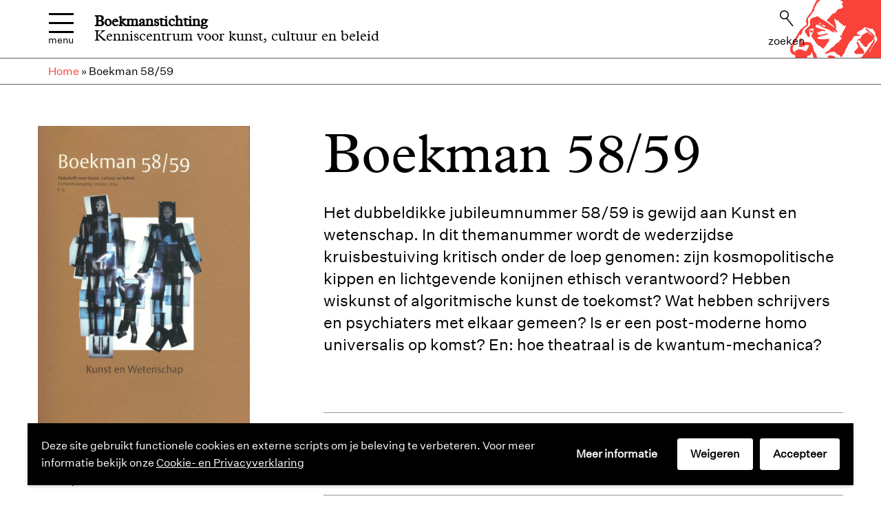

--- FILE ---
content_type: text/html; charset=UTF-8
request_url: https://www.boekman.nl/tijdschrift/boekman-5859-kunst-en-wetenschap/
body_size: 18845
content:
<!DOCTYPE html>
<!--[if IE 7]><html class="ie ie7" lang="nl-NL"><![endif]-->
<!--[if IE 8]><html class="ie ie8" lang="nl-NL"><![endif]-->
<!--[if !(IE 7) | !(IE 8) ]><!-->
<html lang="nl-NL"><!--<![endif]-->
<head>
    <meta charset="UTF-8" />
    <meta name="viewport" content="width=device-width, initial-scale=1.0, maximum-scale=1.0" />
    <meta http-equiv="X-UA-Compatible" content="IE=edge, chrome=1" />

    <link rel="icon" type="image/x-icon" href="https://www.boekman.nl/wp-content/themes/boekman/assets/images/favicon.ico" />
    <link rel="shortcut icon" type="image/x-icon" href="https://www.boekman.nl/wp-content/themes/boekman/assets/images/favicon.ico" />
    <link rel="profile" href="http://gmpg.org/xfn/11" />
    <link rel="pingback" href="https://www.boekman.nl/xmlrpc.php" />

	<meta name='robots' content='index, follow, max-image-preview:large, max-snippet:-1, max-video-preview:-1' />
	<style>img:is([sizes="auto" i], [sizes^="auto," i]) { contain-intrinsic-size: 3000px 1500px }</style>
	
	<!-- This site is optimized with the Yoast SEO plugin v26.2 - https://yoast.com/wordpress/plugins/seo/ -->
	<title>Boekman 58/59 - Boekmanstichting</title>
	<link rel="canonical" href="https://www.boekman.nl/tijdschrift/boekman-5859-kunst-en-wetenschap/" />
	<meta property="og:locale" content="nl_NL" />
	<meta property="og:type" content="article" />
	<meta property="og:title" content="Boekman 58/59 - Boekmanstichting" />
	<meta property="og:description" content="Het dubbeldikke jubileumnummer 58/59 is gewijd aan Kunst en wetenschap. In dit themanummer wordt de wederzijdse kruisbestuiving kritisch onder de loep genomen: zijn kosmopolitische kippen en lichtgevende konijnen ethisch verantwoord? Hebben wiskunst of algoritmische kunst de toekomst? Wat hebben schrijvers en psychiaters met elkaar gemeen? Is er een post-moderne homo universalis op komst? En: hoe [&hellip;]" />
	<meta property="og:url" content="https://www.boekman.nl/tijdschrift/boekman-5859-kunst-en-wetenschap/" />
	<meta property="og:site_name" content="Boekmanstichting" />
	<meta property="article:modified_time" content="2019-08-16T10:40:32+00:00" />
	<meta property="og:image" content="https://www.boekman.nl/wp-content/uploads/2018/10/cvrbm58-59.jpg" />
	<meta property="og:image:width" content="843" />
	<meta property="og:image:height" content="1200" />
	<meta property="og:image:type" content="image/jpeg" />
	<meta name="twitter:card" content="summary_large_image" />
	<script type="application/ld+json" class="yoast-schema-graph">{"@context":"https://schema.org","@graph":[{"@type":"WebPage","@id":"https://www.boekman.nl/tijdschrift/boekman-5859-kunst-en-wetenschap/","url":"https://www.boekman.nl/tijdschrift/boekman-5859-kunst-en-wetenschap/","name":"Boekman 58/59 - Boekmanstichting","isPartOf":{"@id":"https://www.boekman.nl/#website"},"primaryImageOfPage":{"@id":"https://www.boekman.nl/tijdschrift/boekman-5859-kunst-en-wetenschap/#primaryimage"},"image":{"@id":"https://www.boekman.nl/tijdschrift/boekman-5859-kunst-en-wetenschap/#primaryimage"},"thumbnailUrl":"https://www.boekman.nl/wp-content/uploads/2018/10/cvrbm58-59.jpg","datePublished":"2012-01-09T13:28:42+00:00","dateModified":"2019-08-16T10:40:32+00:00","breadcrumb":{"@id":"https://www.boekman.nl/tijdschrift/boekman-5859-kunst-en-wetenschap/#breadcrumb"},"inLanguage":"nl-NL","potentialAction":[{"@type":"ReadAction","target":["https://www.boekman.nl/tijdschrift/boekman-5859-kunst-en-wetenschap/"]}]},{"@type":"ImageObject","inLanguage":"nl-NL","@id":"https://www.boekman.nl/tijdschrift/boekman-5859-kunst-en-wetenschap/#primaryimage","url":"https://www.boekman.nl/wp-content/uploads/2018/10/cvrbm58-59.jpg","contentUrl":"https://www.boekman.nl/wp-content/uploads/2018/10/cvrbm58-59.jpg","width":843,"height":1200},{"@type":"BreadcrumbList","@id":"https://www.boekman.nl/tijdschrift/boekman-5859-kunst-en-wetenschap/#breadcrumb","itemListElement":[{"@type":"ListItem","position":1,"name":"Home","item":"https://www.boekman.nl/"},{"@type":"ListItem","position":2,"name":"Boekman 58/59"}]},{"@type":"WebSite","@id":"https://www.boekman.nl/#website","url":"https://www.boekman.nl/","name":"Boekmanstichting","description":"Kenniscentrum voor kunst, cultuur en beleid","potentialAction":[{"@type":"SearchAction","target":{"@type":"EntryPoint","urlTemplate":"https://www.boekman.nl/?s={search_term_string}"},"query-input":{"@type":"PropertyValueSpecification","valueRequired":true,"valueName":"search_term_string"}}],"inLanguage":"nl-NL"}]}</script>
	<!-- / Yoast SEO plugin. -->


<link rel='dns-prefetch' href='//cdnjs.cloudflare.com' />
<link rel="alternate" type="application/rss+xml" title="Boekmanstichting &raquo; feed" href="https://www.boekman.nl/feed/" />
<link rel="alternate" type="application/rss+xml" title="Boekmanstichting &raquo; reacties feed" href="https://www.boekman.nl/comments/feed/" />
<link rel='stylesheet' id='wp-block-library-css' href='https://www.boekman.nl/wp-includes/css/dist/block-library/style.min.css' type='text/css' media='all' />
<style id='classic-theme-styles-inline-css' type='text/css'>
/*! This file is auto-generated */
.wp-block-button__link{color:#fff;background-color:#32373c;border-radius:9999px;box-shadow:none;text-decoration:none;padding:calc(.667em + 2px) calc(1.333em + 2px);font-size:1.125em}.wp-block-file__button{background:#32373c;color:#fff;text-decoration:none}
</style>
<style id='global-styles-inline-css' type='text/css'>
:root{--wp--preset--aspect-ratio--square: 1;--wp--preset--aspect-ratio--4-3: 4/3;--wp--preset--aspect-ratio--3-4: 3/4;--wp--preset--aspect-ratio--3-2: 3/2;--wp--preset--aspect-ratio--2-3: 2/3;--wp--preset--aspect-ratio--16-9: 16/9;--wp--preset--aspect-ratio--9-16: 9/16;--wp--preset--color--black: #000000;--wp--preset--color--cyan-bluish-gray: #abb8c3;--wp--preset--color--white: #ffffff;--wp--preset--color--pale-pink: #f78da7;--wp--preset--color--vivid-red: #cf2e2e;--wp--preset--color--luminous-vivid-orange: #ff6900;--wp--preset--color--luminous-vivid-amber: #fcb900;--wp--preset--color--light-green-cyan: #7bdcb5;--wp--preset--color--vivid-green-cyan: #00d084;--wp--preset--color--pale-cyan-blue: #8ed1fc;--wp--preset--color--vivid-cyan-blue: #0693e3;--wp--preset--color--vivid-purple: #9b51e0;--wp--preset--gradient--vivid-cyan-blue-to-vivid-purple: linear-gradient(135deg,rgba(6,147,227,1) 0%,rgb(155,81,224) 100%);--wp--preset--gradient--light-green-cyan-to-vivid-green-cyan: linear-gradient(135deg,rgb(122,220,180) 0%,rgb(0,208,130) 100%);--wp--preset--gradient--luminous-vivid-amber-to-luminous-vivid-orange: linear-gradient(135deg,rgba(252,185,0,1) 0%,rgba(255,105,0,1) 100%);--wp--preset--gradient--luminous-vivid-orange-to-vivid-red: linear-gradient(135deg,rgba(255,105,0,1) 0%,rgb(207,46,46) 100%);--wp--preset--gradient--very-light-gray-to-cyan-bluish-gray: linear-gradient(135deg,rgb(238,238,238) 0%,rgb(169,184,195) 100%);--wp--preset--gradient--cool-to-warm-spectrum: linear-gradient(135deg,rgb(74,234,220) 0%,rgb(151,120,209) 20%,rgb(207,42,186) 40%,rgb(238,44,130) 60%,rgb(251,105,98) 80%,rgb(254,248,76) 100%);--wp--preset--gradient--blush-light-purple: linear-gradient(135deg,rgb(255,206,236) 0%,rgb(152,150,240) 100%);--wp--preset--gradient--blush-bordeaux: linear-gradient(135deg,rgb(254,205,165) 0%,rgb(254,45,45) 50%,rgb(107,0,62) 100%);--wp--preset--gradient--luminous-dusk: linear-gradient(135deg,rgb(255,203,112) 0%,rgb(199,81,192) 50%,rgb(65,88,208) 100%);--wp--preset--gradient--pale-ocean: linear-gradient(135deg,rgb(255,245,203) 0%,rgb(182,227,212) 50%,rgb(51,167,181) 100%);--wp--preset--gradient--electric-grass: linear-gradient(135deg,rgb(202,248,128) 0%,rgb(113,206,126) 100%);--wp--preset--gradient--midnight: linear-gradient(135deg,rgb(2,3,129) 0%,rgb(40,116,252) 100%);--wp--preset--font-size--small: 13px;--wp--preset--font-size--medium: 20px;--wp--preset--font-size--large: 36px;--wp--preset--font-size--x-large: 42px;--wp--preset--spacing--20: 0.44rem;--wp--preset--spacing--30: 0.67rem;--wp--preset--spacing--40: 1rem;--wp--preset--spacing--50: 1.5rem;--wp--preset--spacing--60: 2.25rem;--wp--preset--spacing--70: 3.38rem;--wp--preset--spacing--80: 5.06rem;--wp--preset--shadow--natural: 6px 6px 9px rgba(0, 0, 0, 0.2);--wp--preset--shadow--deep: 12px 12px 50px rgba(0, 0, 0, 0.4);--wp--preset--shadow--sharp: 6px 6px 0px rgba(0, 0, 0, 0.2);--wp--preset--shadow--outlined: 6px 6px 0px -3px rgba(255, 255, 255, 1), 6px 6px rgba(0, 0, 0, 1);--wp--preset--shadow--crisp: 6px 6px 0px rgba(0, 0, 0, 1);}:where(.is-layout-flex){gap: 0.5em;}:where(.is-layout-grid){gap: 0.5em;}body .is-layout-flex{display: flex;}.is-layout-flex{flex-wrap: wrap;align-items: center;}.is-layout-flex > :is(*, div){margin: 0;}body .is-layout-grid{display: grid;}.is-layout-grid > :is(*, div){margin: 0;}:where(.wp-block-columns.is-layout-flex){gap: 2em;}:where(.wp-block-columns.is-layout-grid){gap: 2em;}:where(.wp-block-post-template.is-layout-flex){gap: 1.25em;}:where(.wp-block-post-template.is-layout-grid){gap: 1.25em;}.has-black-color{color: var(--wp--preset--color--black) !important;}.has-cyan-bluish-gray-color{color: var(--wp--preset--color--cyan-bluish-gray) !important;}.has-white-color{color: var(--wp--preset--color--white) !important;}.has-pale-pink-color{color: var(--wp--preset--color--pale-pink) !important;}.has-vivid-red-color{color: var(--wp--preset--color--vivid-red) !important;}.has-luminous-vivid-orange-color{color: var(--wp--preset--color--luminous-vivid-orange) !important;}.has-luminous-vivid-amber-color{color: var(--wp--preset--color--luminous-vivid-amber) !important;}.has-light-green-cyan-color{color: var(--wp--preset--color--light-green-cyan) !important;}.has-vivid-green-cyan-color{color: var(--wp--preset--color--vivid-green-cyan) !important;}.has-pale-cyan-blue-color{color: var(--wp--preset--color--pale-cyan-blue) !important;}.has-vivid-cyan-blue-color{color: var(--wp--preset--color--vivid-cyan-blue) !important;}.has-vivid-purple-color{color: var(--wp--preset--color--vivid-purple) !important;}.has-black-background-color{background-color: var(--wp--preset--color--black) !important;}.has-cyan-bluish-gray-background-color{background-color: var(--wp--preset--color--cyan-bluish-gray) !important;}.has-white-background-color{background-color: var(--wp--preset--color--white) !important;}.has-pale-pink-background-color{background-color: var(--wp--preset--color--pale-pink) !important;}.has-vivid-red-background-color{background-color: var(--wp--preset--color--vivid-red) !important;}.has-luminous-vivid-orange-background-color{background-color: var(--wp--preset--color--luminous-vivid-orange) !important;}.has-luminous-vivid-amber-background-color{background-color: var(--wp--preset--color--luminous-vivid-amber) !important;}.has-light-green-cyan-background-color{background-color: var(--wp--preset--color--light-green-cyan) !important;}.has-vivid-green-cyan-background-color{background-color: var(--wp--preset--color--vivid-green-cyan) !important;}.has-pale-cyan-blue-background-color{background-color: var(--wp--preset--color--pale-cyan-blue) !important;}.has-vivid-cyan-blue-background-color{background-color: var(--wp--preset--color--vivid-cyan-blue) !important;}.has-vivid-purple-background-color{background-color: var(--wp--preset--color--vivid-purple) !important;}.has-black-border-color{border-color: var(--wp--preset--color--black) !important;}.has-cyan-bluish-gray-border-color{border-color: var(--wp--preset--color--cyan-bluish-gray) !important;}.has-white-border-color{border-color: var(--wp--preset--color--white) !important;}.has-pale-pink-border-color{border-color: var(--wp--preset--color--pale-pink) !important;}.has-vivid-red-border-color{border-color: var(--wp--preset--color--vivid-red) !important;}.has-luminous-vivid-orange-border-color{border-color: var(--wp--preset--color--luminous-vivid-orange) !important;}.has-luminous-vivid-amber-border-color{border-color: var(--wp--preset--color--luminous-vivid-amber) !important;}.has-light-green-cyan-border-color{border-color: var(--wp--preset--color--light-green-cyan) !important;}.has-vivid-green-cyan-border-color{border-color: var(--wp--preset--color--vivid-green-cyan) !important;}.has-pale-cyan-blue-border-color{border-color: var(--wp--preset--color--pale-cyan-blue) !important;}.has-vivid-cyan-blue-border-color{border-color: var(--wp--preset--color--vivid-cyan-blue) !important;}.has-vivid-purple-border-color{border-color: var(--wp--preset--color--vivid-purple) !important;}.has-vivid-cyan-blue-to-vivid-purple-gradient-background{background: var(--wp--preset--gradient--vivid-cyan-blue-to-vivid-purple) !important;}.has-light-green-cyan-to-vivid-green-cyan-gradient-background{background: var(--wp--preset--gradient--light-green-cyan-to-vivid-green-cyan) !important;}.has-luminous-vivid-amber-to-luminous-vivid-orange-gradient-background{background: var(--wp--preset--gradient--luminous-vivid-amber-to-luminous-vivid-orange) !important;}.has-luminous-vivid-orange-to-vivid-red-gradient-background{background: var(--wp--preset--gradient--luminous-vivid-orange-to-vivid-red) !important;}.has-very-light-gray-to-cyan-bluish-gray-gradient-background{background: var(--wp--preset--gradient--very-light-gray-to-cyan-bluish-gray) !important;}.has-cool-to-warm-spectrum-gradient-background{background: var(--wp--preset--gradient--cool-to-warm-spectrum) !important;}.has-blush-light-purple-gradient-background{background: var(--wp--preset--gradient--blush-light-purple) !important;}.has-blush-bordeaux-gradient-background{background: var(--wp--preset--gradient--blush-bordeaux) !important;}.has-luminous-dusk-gradient-background{background: var(--wp--preset--gradient--luminous-dusk) !important;}.has-pale-ocean-gradient-background{background: var(--wp--preset--gradient--pale-ocean) !important;}.has-electric-grass-gradient-background{background: var(--wp--preset--gradient--electric-grass) !important;}.has-midnight-gradient-background{background: var(--wp--preset--gradient--midnight) !important;}.has-small-font-size{font-size: var(--wp--preset--font-size--small) !important;}.has-medium-font-size{font-size: var(--wp--preset--font-size--medium) !important;}.has-large-font-size{font-size: var(--wp--preset--font-size--large) !important;}.has-x-large-font-size{font-size: var(--wp--preset--font-size--x-large) !important;}
:where(.wp-block-post-template.is-layout-flex){gap: 1.25em;}:where(.wp-block-post-template.is-layout-grid){gap: 1.25em;}
:where(.wp-block-columns.is-layout-flex){gap: 2em;}:where(.wp-block-columns.is-layout-grid){gap: 2em;}
:root :where(.wp-block-pullquote){font-size: 1.5em;line-height: 1.6;}
</style>
<link rel='stylesheet' id='vogdprc-front-css-css' href='https://www.boekman.nl/wp-content/plugins/vo-gdpr-compliance/Assets/css/front.css?ver=1752216246' type='text/css' media='all' />
<style id='vogdprc-front-css-inline-css' type='text/css'>
:root{--vo-gdpr--bar--background-color: #000000;--vo-gdpr--bar--color: #ffffff;--vo-gdpr--button--background-color: #ffffff;--vo-gdpr--button--background-color--darken: #d8d8d8;--vo-gdpr--button--color: #000000;}
:root{--vo-gdpr--modal--button-color: #000000;--vo-gdpr--modal--button-color-darken: #000000;--vo-gdpr--modal--button-text-color: #ffffff;--vo-gdpr--modal-tab-color: #000000;--vo-gdpr--modal-tab-color-darken: #000000;}
</style>
<link rel='stylesheet' id='vo.stylesheet-css' href='https://www.boekman.nl/wp-content/themes/boekman/style.css?ver=1763030017' type='text/css' media='all' />
<script type="text/javascript" src="https://cdnjs.cloudflare.com/polyfill/v3/polyfill.min.js?features=default%2CObject.values%2CArray.prototype.values%2Cfetch%2CArray.prototype.includes%2CArray.prototype.find" id="polyfill-io-js"></script>
<script type="text/javascript" src="https://www.boekman.nl/wp-content/themes/boekman/assets/components/jquery/dist/jquery.min.js" id="jquery-js"></script>
<script type="text/javascript" id="vogdprc-front-js-js-extra">
/* <![CDATA[ */
var vogdprcFront = {"ajaxUrl":"https:\/\/www.boekman.nl\/wp-admin\/admin-ajax.php","ajaxNonce":"5babb5ec5d","ajaxArg":"security","pluginPrefix":"vogdprc","blogId":"1","isMultiSite":"1","locale":"nl_NL","cookieName":"1-vogdprc-consent-9","consentVersion":"9","path":"\/","prefix":"vogdprc","consents":[{"ID":1,"required":true,"placement":"head","consent_type":"none","content":"        <!-- Global site tag (gtag.js) - Google Analytics -->\r\n<script async src=\"https:\/\/www.googletagmanager.com\/gtag\/js?id=UA-17435310-1\"><\/script>\r\n<script async src=\"https:\/\/www.googletagmanager.com\/gtag\/js?id=G-XQ1YSRWSNW\"><\/script>\r\n<script>\r\n  window.dataLayer = window.dataLayer || [];\r\n  function gtag(){dataLayer.push(arguments);}\r\n  \r\n  \/\/ Update consent to granted\r\n  gtag('consent', 'update', {\r\n    'ad_storage': 'granted',\r\n    'analytics_storage': 'granted'\r\n  });\r\n  \r\n  gtag('js', new Date());\r\n\r\n  \/\/ Universal Analytics config\r\n  gtag('config', 'UA-17435310-1', { \r\n      'anonymize_ip': true,\r\n      'linker': {\r\n          'domains': ['webforms.aboportal.nl']\r\n      }\r\n  });\r\n  gtag('config', 'G-XQ1YSRWSNW');\r\n<\/script>\r\n<!-- Google Tag Manager -->\r\n<script>(function(w,d,s,l,i){w[l]=w[l]||[];w[l].push({'gtm.start':\r\nnew Date().getTime(),event:'gtm.js'});var f=d.getElementsByTagName(s)[0],\r\nj=d.createElement(s),dl=l!='dataLayer'?'&l='+l:'';j.async=true;j.src=\r\n'https:\/\/www.googletagmanager.com\/gtm.js?id='+i+dl;f.parentNode.insertBefore(j,f);\r\n})(window,document,'script','dataLayer','GTM-NZZH5NX');<\/script>\r\n<!-- End Google Tag Manager -->"}]};
/* ]]> */
</script>
<script type="text/javascript" src="https://www.boekman.nl/wp-content/plugins/vo-gdpr-compliance/Assets/js/front.min.js?ver=1752216246" id="vogdprc-front-js-js"></script>
<script type="text/javascript" src="https://www.boekman.nl/wp-content/themes/boekman/assets/components/jquery-migrate/jquery-migrate.min.js" id="jquery.migrate-js"></script>
<script type="text/javascript" src="https://www.boekman.nl/wp-content/themes/boekman/assets/components/iframe-resizer/js/iframeResizer.min.js" id="iframe-resizer-js"></script>
<link rel="EditURI" type="application/rsd+xml" title="RSD" href="https://www.boekman.nl/xmlrpc.php?rsd" />
<link rel='shortlink' href='https://www.boekman.nl/?p=981' />
<link rel="alternate" title="oEmbed (JSON)" type="application/json+oembed" href="https://www.boekman.nl/wp-json/oembed/1.0/embed?url=https%3A%2F%2Fwww.boekman.nl%2Ftijdschrift%2Fboekman-5859-kunst-en-wetenschap%2F" />
<link rel="alternate" title="oEmbed (XML)" type="text/xml+oembed" href="https://www.boekman.nl/wp-json/oembed/1.0/embed?url=https%3A%2F%2Fwww.boekman.nl%2Ftijdschrift%2Fboekman-5859-kunst-en-wetenschap%2F&#038;format=xml" />
    <script>
        window.dataLayer = window.dataLayer || [];
        function gtag() {dataLayer.push(arguments);}

        // Default consent state before user accepts cookies
        gtag('consent', 'default', {
            'ad_storage': 'denied',
            'analytics_storage': 'denied'
        });
    </script>
    <link rel="icon" href="https://www.boekman.nl/wp-content/uploads/2018/12/cropped-boekman_favicon-150x150.png" sizes="32x32" />
<link rel="icon" href="https://www.boekman.nl/wp-content/uploads/2018/12/cropped-boekman_favicon-300x300.png" sizes="192x192" />
<link rel="apple-touch-icon" href="https://www.boekman.nl/wp-content/uploads/2018/12/cropped-boekman_favicon-300x300.png" />
<meta name="msapplication-TileImage" content="https://www.boekman.nl/wp-content/uploads/2018/12/cropped-boekman_favicon-300x300.png" />
</head>

<body class="wp-singular vo_magazines-template-default single single-vo_magazines postid-981 wp-theme-boekman">

<a class="skip-link" href="#main-content">Overslaan en naar de inhoud gaan</a>

<main class="container container--page">
    <header class="header">
        <div class="row">
            <div class="small-12 columns">
                <div class="header__inner">
                    <button class="nav-button" aria-haspopup="true" aria-expanded="false" aria-controls="header-nav" aria-label="Menu">
                                <span class="nav-icon-container">
                                    <span class="nav-icon"></span>
                                </span>
						Menu                    </button>

                    <div class="nav" id="header-nav">
                        <div class="row">
                            <div class="small-12 large-12 columns">
								                                    <nav class="nav__items">
										<ul id="menu-hoofdmenu" class="menu"><li id="menu-item-9006" class="menu-item menu-item-type-post_type menu-item-object-page menu-item-9006"><a href="https://www.boekman.nl/kennis/"><span>Kennis</span></a><span class="nav__description">Verkenning, verslagen, publicaties, podcast &#038; Boekman Extra</span></li>
<li id="menu-item-41659" class="menu-item menu-item-type-custom menu-item-object-custom menu-item-41659"><a href="https://www.cultuurmonitor.nl/"><span>Cultuurmonitor</span></a><span class="nav__description">Cijfers &#038; trends in de cultuursector</span></li>
<li id="menu-item-8997" class="menu-item menu-item-type-post_type menu-item-object-page menu-item-8997"><a href="https://www.boekman.nl/activiteiten/"><span>Activiteiten</span></a><span class="nav__description">Lezingen, debatten &#038; bijeenkomsten</span></li>
<li id="menu-item-9007" class="menu-item menu-item-type-post_type menu-item-object-page menu-item-9007"><a href="https://www.boekman.nl/kennisbank/"><span>Kennisbank</span></a><span class="nav__description">Zoek in onze online catalogus of maak een afspraak</span></li>
<li id="menu-item-9010" class="menu-item menu-item-type-post_type menu-item-object-page menu-item-9010"><a href="https://www.boekman.nl/themas/"><span>Thema&#8217;s</span></a><span class="nav__description">Actuele dossiers</span></li>
<li id="menu-item-41214" class="menu-item menu-item-type-custom menu-item-object-custom menu-item-41214"><a href="/podcast"><span>Podcast</span></a><span class="nav__description">Een audio-archief over kunst, cultuur en beleid</span></li>
<li id="menu-item-41660" class="menu-item menu-item-type-custom menu-item-object-custom menu-item-41660"><a href="https://www.boekman.nl/tijdschriften/"><span>Tijdschrift</span></a><span class="nav__description">Boekman Tijdschrift: kunst, cultuur &#038; beleid</span></li>
<li id="menu-item-41662" class="menu-item menu-item-type-custom menu-item-object-custom menu-item-41662"><a href="https://www.boekman.nl/zaalverhuur/"><span>Zaalverhuur</span></a><span class="nav__description">Organiseer jouw bijeenkomst bij ons</span></li>
<li id="menu-item-237" class="menu-item menu-item-type-post_type menu-item-object-page menu-item-237"><a href="https://www.boekman.nl/boekmanstichting/"><span>Over ons</span></a><span class="nav__description">Wie we zijn, wat we doen &#038; vacatures</span></li>
</ul>                                    </nav>
								                            </div>
                            <!-- <div class="small-12 large-4 columns hide-for-small-only">
                                                                    <a href="https://www.cultuurmonitor.nl/" class="nav__side-item">
                                        <span class="nav__side-item-icon"><svg xmlns="http://www.w3.org/2000/svg" width="55" height="30" viewBox="0 0 55 30"><g fill="none" fill-rule="evenodd"><path stroke="#fff" stroke-width="2" d="M5.112 25.326l14.984-14.28 14.81 7.137L49.884 4.77"/><path fill="#fff" d="M5 20a5 5 0 110 10 5 5 0 010-10M20 6a5 5 0 110 10 5 5 0 010-10m30-6a5 5 0 110 10 5 5 0 010-10M35 13a5 5 0 110 10 5 5 0 010-10"/></g></svg></span>
                                        Cultuurmonitor                                    </a>
																                                    <a href="https://www.boekman.nl/catalogus/" class="nav__side-item">
                                        <span class="nav__side-item-icon"><svg xmlns="http://www.w3.org/2000/svg" width="25" height="30" viewBox="0 0 25 30"><path fill="#fff" fill-rule="evenodd" d="M4 30h5V0H4zm-4 0h3V5H0zm10 0h8V2h-8zm9 0h6V0h-6z"/></svg></span>
                                        Catalogus                                    </a>
								                                                                    <a href="https://www.boekman.nl/tijdschriften/" class="nav__side-item">
                                        <span class="nav__side-item-icon"><svg xmlns="http://www.w3.org/2000/svg" width="100pt" height="100pt" viewBox="0 0 100 100"><path d="M15.688 15.004a2.998 2.998 0 00-2.688 3v5H8a4.168 4.168 0 00-.312 0 2.998 2.998 0 00-2.687 3V82a3 3 0 003 3h84a3 3 0 003-3V26.004a3 3 0 00-3-3h-5v-5a3 3 0 00-3-3H63c-6.31 0-10.523 3.773-13 7.062-2.477-3.289-6.692-7.062-13-7.062H16a4.168 4.168 0 00-.313 0zm3.313 6h18c6.128 0 9.453 6.531 10 7.687v43.153C44.544 69.714 41.25 68 37 68H19zm44 0h18V68H63c-4.25 0-7.543 1.715-10 3.844V28.692c.546-1.156 3.87-7.688 10-7.688zm-52 8h2V71a3 3 0 003 3h21c3.863 0 6.66 2.71 8.343 5H11zm76 0h2V79H54.656c1.684-2.285 4.481-5 8.344-5h21a3 3 0 003-3z"/></svg></span>
                                        Tijdschrift                                    </a>
								                                                                    <a href="https://www.boekman.nl/zaalverhuur/" class="nav__side-item">
                                        <span class="nav__side-item-icon"><svg xmlns="http://www.w3.org/2000/svg" viewBox="0 0 100 100"><path fill="#fff" d="M30 67.5h40V95h7.5V45H30V5h-7.5v90H30zm0-15h40v10H30z"/></svg></span>
                                        Zaalverhuur                                    </a>
								                            </div> -->
                        </div>
                    </div>

					                        <h2 class="header__title">
                            <a href="https://www.boekman.nl">Boekmanstichting</a>
                            <span class="header__tagline">Kenniscentrum voor kunst, cultuur en beleid</span>
                        </h2>
					

                    <ul class="header__items">
                        <li class="header__item header__item--search hide-for-small-only">
                            <button class="header__search-button js-header-search-toggle" aria-controls="header-search-form" aria-expanded="false">
                                <span class="header__icon"><svg xmlns="http://www.w3.org/2000/svg" width="26" height="31" viewBox="0 0 26 31"><path fill="none" fill-rule="evenodd" stroke="#000" stroke-width="2" d="M13 15l11.733 14.707M8.5 16a7.5 7.5 0 100-15 7.5 7.5 0 000 15"/></svg></span>
								Zoeken                            </button>
                            <form class="header__search" id="header-search-form" role="search" method="get" action="https://www.boekman.nl/">
                                <label class="screen-reader-text" for="header-search-field">Zoeken naar trefwoord, activiteit, thema etc</label>
                                <input class="header__search-input" id="header-search-field" type="search" placeholder="Zoek naar trefwoord, activiteit, thema etc" value="" name="s">
                                <button type="submit" class="header__search-submit">
                                    <span class="header__icon"><svg xmlns="http://www.w3.org/2000/svg" width="26" height="31" viewBox="0 0 26 31"><path fill="none" fill-rule="evenodd" stroke="#000" stroke-width="2" d="M13 15l11.733 14.707M8.5 16a7.5 7.5 0 100-15 7.5 7.5 0 000 15"/></svg></span>
									Zoeken                                </button>
                            </form>
                        </li>
						                            <li class="header__item header__item--language-switcher">
                                <nav class="language-switcher">
									                                </nav>
                            </li>
						                    </ul>
                </div>
            </div>
        </div>
        <div class="row row__breadcrumb">
                <div class="small-12 columns">
                    <p class="header__breadcrumbs id="breadcrumbs"><span><span><a href="https://www.boekman.nl/">Home</a></span> » <span class="breadcrumb_last" aria-current="page">Boekman 58/59</span></span></p>                </div>
        </div>
    </header>

    <div class="mobile-app-navbar show-for-small-only">
        <ul class="mobile-app-navbar__items">
			                <li class="mobile-app-navbar__item">
                    <a href="https://www.cultuurmonitor.nl/">
                        <span class="mobile-app-navbar__icon"><svg xmlns="http://www.w3.org/2000/svg" width="55" height="30" viewBox="0 0 55 30"><g fill="none" fill-rule="evenodd"><path stroke="#000" stroke-width="2" d="M5.112 25.326l14.984-14.28 14.81 7.137L49.884 4.77"/><path fill="#000" d="M5 20a5 5 0 110 10 5 5 0 010-10M20 6a5 5 0 110 10 5 5 0 010-10m30-6a5 5 0 110 10 5 5 0 010-10M35 13a5 5 0 110 10 5 5 0 010-10"/></g></svg></span>
						Cultuurmonitor                    </a>
                </li>
						                <li class="mobile-app-navbar__item">
                    <a href="https://www.boekman.nl/catalogus/">
                        <span class="mobile-app-navbar__icon"><svg xmlns="http://www.w3.org/2000/svg" width="25" height="30" viewBox="0 0 25 30"><path fill="#000" fill-rule="evenodd" d="M4 30h5V0H4zm-4 0h3V5H0zm10 0h8V2h-8zm9 0h6V0h-6z"/></svg></span>
						Catalogus                    </a>
                </li>
			                            <li class="mobile-app-navbar__item">
                    <a href="https://www.boekman.nl/tijdschriften/">
                        <span class="mobile-app-navbar__icon"><svg xmlns="http://www.w3.org/2000/svg" width="100pt" height="100pt" viewBox="0 0 100 100"><path d="M15.688 15.004a2.998 2.998 0 00-2.688 3v5H8a4.168 4.168 0 00-.312 0 2.998 2.998 0 00-2.687 3V82a3 3 0 003 3h84a3 3 0 003-3V26.004a3 3 0 00-3-3h-5v-5a3 3 0 00-3-3H63c-6.31 0-10.523 3.773-13 7.062-2.477-3.289-6.692-7.062-13-7.062H16a4.168 4.168 0 00-.313 0zm3.313 6h18c6.128 0 9.453 6.531 10 7.687v43.153C44.544 69.714 41.25 68 37 68H19zm44 0h18V68H63c-4.25 0-7.543 1.715-10 3.844V28.692c.546-1.156 3.87-7.688 10-7.688zm-52 8h2V71a3 3 0 003 3h21c3.863 0 6.66 2.71 8.343 5H11zm76 0h2V79H54.656c1.684-2.285 4.481-5 8.344-5h21a3 3 0 003-3z"/></svg></span>
						Tijdschrift                    </a>
                </li>
			            <li class="mobile-app-navbar__item">
                <a href="https://www.boekman.nl/?s=">
                    <span class="mobile-app-navbar__icon"><svg xmlns="http://www.w3.org/2000/svg" width="26" height="31" viewBox="0 0 26 31"><path fill="none" fill-rule="evenodd" stroke="#000" stroke-width="2" d="M13 15l11.733 14.707M8.5 16a7.5 7.5 0 100-15 7.5 7.5 0 000 15"/></svg></span>
					Zoeken                </a>
            </li>
        </ul>
    </div>

    <section class="container container--content" id="main-content">
    <div class="vo-page vo-page--sidebar vo-page--magazines">
        <div class="row">

            <div class="vo-page__aside column small-12 medium-4">
                
<div class="magazine-aside">
    <div class="magazine-aside__image" style="background-image: url(https://www.boekman.nl/wp-content/uploads/2018/10/cvrbm58-59-719x1024.jpg)">
    </div>
    <div class="magazine-aside__content" data-sticky data-sticky-stop=".vo-page--magazines">
        <div data-sticky-inner>
                            <p class="magazine-aside__id">Boekman #58/59</p>
            
                            <h4 class="magazine-aside__price">€ 15,–</h4>
            
            <div class="magazine-aside__buttons">
                                    <a href="https://www.boekman.nl/bestellen?id=420156" class="button button--large button--yellow">Bestel dit nummer</a>
                
                                    <a href="https://www.boekman.nl/tijdschriften/word-abonnee/" class="button button--large button--black">Word abonnee</a>
                            </div>

                        <div class="magazine-aside__anchors anchors hide-for-small-only">
                <div class="anchors__inner">
                    <ul>
                                                        <li><a href="javascript:void(0);" data-scroll-to="#redactioneel">Redactioneel</a></li>
                                                            <li><a href="javascript:void(0);" data-scroll-to="#artikelen">Artikelen</a></li>
                                                            <li><a href="javascript:void(0);" data-scroll-to="#uit-het-veld">Uit het veld</a></li>
                                                            <li><a href="javascript:void(0);" data-scroll-to="#forum">Forum</a></li>
                                                            <li><a href="javascript:void(0);" data-scroll-to="#boekbesprekingen">Boekbesprekingen</a></li>
                                                            <li><a href="javascript:void(0);" data-scroll-to="#dossier">Dossier</a></li>
                                                </ul>
                </div>
            </div>
                    </div>
    </div>
</div>
<div class="divider divider--small show-for-small-only"></div>
            </div>

            <div class="vo-page__container column small-12 medium-8">

                <div class="vo-page__content">
                    <h1 class="vo-page__title">Boekman 58/59</h1>
                </div>

                                                                <div class="vo-page__block vo-page__block--count-0">
                            <div class="page__section page__section--content-sidebar content-sidebar">
    <div class="row">
                <div class="column small-12">

                            <p class="content-sidebar__intro">Het dubbeldikke jubileumnummer 58/59 is gewijd aan Kunst en wetenschap. In dit themanummer wordt de wederzijdse kruisbestuiving kritisch onder de loep genomen: zijn kosmopolitische kippen en lichtgevende konijnen ethisch verantwoord? Hebben wiskunst of algoritmische kunst de toekomst? Wat hebben schrijvers en psychiaters met elkaar gemeen? Is er een post-moderne homo universalis op komst? En: hoe theatraal is de kwantum-mechanica?</p>
            
            <div class="row">
                <div class="column column small-12">
                    
                    
                    
                                    </div>

                            </div>
        </div>

            </div>
</div>
                        </div>
                                                                    <div class="vo-page__block vo-page__block--count-1">
                            
<div id="redactioneel" class="vo-page__block vo-page__block--section"></div>
                        </div>
                                                                        <div class="divider"></div>
                                                <div class="vo-page__block vo-page__block--count-2">
                            
<section class="page__section page__section--accordion fold-out fold-out--accordion">
    <div class="row">
        <div class="column small-12">
                            <h2 class="fold-out__title vo-page__block-title">Redactioneel</h2>
                                        <div class="fold-out__container">
                    <ul class="accordion accordion--default" data-accordion data-allow-all-closed="true">
                                                    <li class="accordion-item" data-accordion-item
                                data-ga-type="Accordion"
                                data-ga-category="https://www.boekman.nl/tijdschrift/boekman-5859-kunst-en-wetenschap/"
                                data-ga-action="Click"
                                data-ga-label="Redactioneel Boekman 58/59"
                                data-unique-key="dbb30d4a"
                            >
                                <a href="#" class="accordion-title accordion-title--0">
                                                                            <span class="accordion-item__title">Redactioneel Boekman 58/59</span>
                                                                                                                                                    <span class="accordion-item__subtitle">Joke J. Hermsen</span>
                                                                    </a>
                                <div class="accordion-content" data-tab-content>
                                                                        <div class="row">
                                                                                    <div class="accordion__column accordion__column--image column shrink">
                                                <img width="211" height="300" src="https://www.boekman.nl/wp-content/uploads/2018/10/cvrbm58-59-211x300.jpg" class="attachment-medium size-medium" alt="" decoding="async" fetchpriority="high" srcset="https://www.boekman.nl/wp-content/uploads/2018/10/cvrbm58-59-211x300.jpg 211w, https://www.boekman.nl/wp-content/uploads/2018/10/cvrbm58-59-768x1093.jpg 768w, https://www.boekman.nl/wp-content/uploads/2018/10/cvrbm58-59-719x1024.jpg 719w, https://www.boekman.nl/wp-content/uploads/2018/10/cvrbm58-59.jpg 843w" sizes="(max-width: 211px) 100vw, 211px" />                                            </div>
                                                                                                                                                                    <div class="accordion-item__button column small-12">
                                                <a class="button button--large button--yellow" href="https://www.boekman.nl/wp-content/uploads/2012/01/bm58_redactioneel.pdf" download>download redactioneel</a>
                                            </div>
                                                                            </div>
                                    <div class="accordion-custom-toggle"></div>
                                </div>
                            </li>
                                            </ul>
                </div>
                    </div>
    </div>
</section>
                        </div>
                                                                    <div class="vo-page__block vo-page__block--count-3">
                            
<div id="artikelen" class="vo-page__block vo-page__block--section"></div>
                        </div>
                                                                        <div class="divider"></div>
                                                <div class="vo-page__block vo-page__block--count-4">
                            
<section class="page__section page__section--accordion fold-out fold-out--accordion">
    <div class="row">
        <div class="column small-12">
                            <h2 class="fold-out__title vo-page__block-title">Artikelen</h2>
                                        <div class="fold-out__container">
                    <ul class="accordion accordion--default" data-accordion data-allow-all-closed="true">
                                                    <li class="accordion-item" data-accordion-item
                                data-ga-type="Accordion"
                                data-ga-category="https://www.boekman.nl/tijdschrift/boekman-5859-kunst-en-wetenschap/"
                                data-ga-action="Click"
                                data-ga-label="Anatomische afbeeldingen"
                                data-unique-key="df3e71f8"
                            >
                                <a href="#" class="accordion-title accordion-title--0">
                                                                            <span class="accordion-item__title">Anatomische afbeeldingen</span>
                                                                                                                <span class="accordion-item__subtitle">Een vak apart</span>
                                                                                                                <span class="accordion-item__subtitle">Robert Zwijnenberg</span>
                                                                    </a>
                                <div class="accordion-content" data-tab-content>
                                                                        <div class="row">
                                                                                                                                                                    <div class="accordion-item__button column small-12">
                                                <a class="button button--large button--yellow" href="https://www.boekman.nl/wp-content/uploads/2012/01/bm58_zwijnenberg.pdf" download>download artikel</a>
                                            </div>
                                                                            </div>
                                    <div class="accordion-custom-toggle"></div>
                                </div>
                            </li>
                                                    <li class="accordion-item" data-accordion-item
                                data-ga-type="Accordion"
                                data-ga-category="https://www.boekman.nl/tijdschrift/boekman-5859-kunst-en-wetenschap/"
                                data-ga-action="Click"
                                data-ga-label="Weg met de homo universalis"
                                data-unique-key="a839416e"
                            >
                                <a href="#" class="accordion-title accordion-title--1">
                                                                            <span class="accordion-item__title">Weg met de homo universalis</span>
                                                                                                                                                    <span class="accordion-item__subtitle">Pieter Hoexum</span>
                                                                    </a>
                                <div class="accordion-content" data-tab-content>
                                                                        <div class="row">
                                                                                                                                                                    <div class="accordion-item__button column small-12">
                                                <a class="button button--large button--yellow" href="https://www.boekman.nl/wp-content/uploads/2012/01/bm58_hoexum.pdf" download>download artikel</a>
                                            </div>
                                                                            </div>
                                    <div class="accordion-custom-toggle"></div>
                                </div>
                            </li>
                                                    <li class="accordion-item" data-accordion-item
                                data-ga-type="Accordion"
                                data-ga-category="https://www.boekman.nl/tijdschrift/boekman-5859-kunst-en-wetenschap/"
                                data-ga-action="Click"
                                data-ga-label="Column"
                                data-unique-key="313010d4"
                            >
                                <a href="#" class="accordion-title accordion-title--2">
                                                                            <span class="accordion-item__title">Column</span>
                                                                                                                <span class="accordion-item__subtitle">Inwendig verband</span>
                                                                                                                <span class="accordion-item__subtitle">Leo Vroman</span>
                                                                    </a>
                                <div class="accordion-content" data-tab-content>
                                                                        <div class="row">
                                                                                                                                                                    <div class="accordion-item__button column small-12">
                                                <a class="button button--large button--yellow" href="https://www.boekman.nl/wp-content/uploads/2012/01/bm58_column_vroman.pdf" download>download artikel</a>
                                            </div>
                                                                            </div>
                                    <div class="accordion-custom-toggle"></div>
                                </div>
                            </li>
                                                    <li class="accordion-item" data-accordion-item
                                data-ga-type="Accordion"
                                data-ga-category="https://www.boekman.nl/tijdschrift/boekman-5859-kunst-en-wetenschap/"
                                data-ga-action="Click"
                                data-ga-label="Van het poëtische naar het poëticale paradigma"
                                data-unique-key="46372042"
                            >
                                <a href="#" class="accordion-title accordion-title--3">
                                                                            <span class="accordion-item__title">Van het poëtische naar het poëticale paradigma</span>
                                                                                                                                                    <span class="accordion-item__subtitle">Wilbert Cornelissen</span>
                                                                    </a>
                                <div class="accordion-content" data-tab-content>
                                                                        <div class="row">
                                                                                                                                                                    <div class="accordion-item__button column small-12">
                                                <a class="button button--large button--yellow" href="https://www.boekman.nl/wp-content/uploads/2012/01/bm58_cornelissen.pdf" download>download artikel</a>
                                            </div>
                                                                            </div>
                                    <div class="accordion-custom-toggle"></div>
                                </div>
                            </li>
                                                    <li class="accordion-item" data-accordion-item
                                data-ga-type="Accordion"
                                data-ga-category="https://www.boekman.nl/tijdschrift/boekman-5859-kunst-en-wetenschap/"
                                data-ga-action="Click"
                                data-ga-label="Portfolio Mensbeeld"
                                data-unique-key="d853b5e1"
                            >
                                <a href="#" class="accordion-title accordion-title--4">
                                                                            <span class="accordion-item__title">Portfolio Mensbeeld</span>
                                                                                                                                            </a>
                                <div class="accordion-content" data-tab-content>
                                                                        <div class="row">
                                                                                                                                                            </div>
                                    <div class="accordion-custom-toggle"></div>
                                </div>
                            </li>
                                                    <li class="accordion-item" data-accordion-item
                                data-ga-type="Accordion"
                                data-ga-category="https://www.boekman.nl/tijdschrift/boekman-5859-kunst-en-wetenschap/"
                                data-ga-action="Click"
                                data-ga-label="&#039;Kunstenaars én wetenschappers leggen een eenzame weg af naar vernieuwing&#039;"
                                data-unique-key="af548577"
                            >
                                <a href="#" class="accordion-title accordion-title--5">
                                                                            <span class="accordion-item__title">&#039;Kunstenaars én wetenschappers leggen een eenzame weg af naar vernieuwing&#039;</span>
                                                                                                                                                    <span class="accordion-item__subtitle">Sandra Jongenelen</span>
                                                                    </a>
                                <div class="accordion-content" data-tab-content>
                                                                        <div class="row">
                                                                                                                                                                    <div class="accordion-item__button column small-12">
                                                <a class="button button--large button--yellow" href="https://www.boekman.nl/wp-content/uploads/2012/01/bm58_jongenelen.pdf" download>download artikel</a>
                                            </div>
                                                                            </div>
                                    <div class="accordion-custom-toggle"></div>
                                </div>
                            </li>
                                                    <li class="accordion-item" data-accordion-item
                                data-ga-type="Accordion"
                                data-ga-category="https://www.boekman.nl/tijdschrift/boekman-5859-kunst-en-wetenschap/"
                                data-ga-action="Click"
                                data-ga-label="Het algoritme als kunstwerk"
                                data-unique-key="365dd4cd"
                            >
                                <a href="#" class="accordion-title accordion-title--6">
                                                                            <span class="accordion-item__title">Het algoritme als kunstwerk</span>
                                                                                                                                                    <span class="accordion-item__subtitle">Remko Scha</span>
                                                                    </a>
                                <div class="accordion-content" data-tab-content>
                                                                        <div class="row">
                                                                                                                                                                    <div class="accordion-item__button column small-12">
                                                <a class="button button--large button--yellow" href="https://www.boekman.nl/wp-content/uploads/2012/01/bm58_scha.pdf" download>download artikel</a>
                                            </div>
                                                                            </div>
                                    <div class="accordion-custom-toggle"></div>
                                </div>
                            </li>
                                                    <li class="accordion-item" data-accordion-item
                                data-ga-type="Accordion"
                                data-ga-category="https://www.boekman.nl/tijdschrift/boekman-5859-kunst-en-wetenschap/"
                                data-ga-action="Click"
                                data-ga-label="Wiskunst"
                                data-unique-key="415ae45b"
                            >
                                <a href="#" class="accordion-title accordion-title--7">
                                                                            <span class="accordion-item__title">Wiskunst</span>
                                                                                                                                                    <span class="accordion-item__subtitle">Jasmijn Snoijink</span>
                                                                    </a>
                                <div class="accordion-content" data-tab-content>
                                                                        <div class="row">
                                                                                                                                                                    <div class="accordion-item__button column small-12">
                                                <a class="button button--large button--yellow" href="https://www.boekman.nl/wp-content/uploads/2012/01/bm58_interview_snoijink.pdf" download>download artikel</a>
                                            </div>
                                                                            </div>
                                    <div class="accordion-custom-toggle"></div>
                                </div>
                            </li>
                                                    <li class="accordion-item" data-accordion-item
                                data-ga-type="Accordion"
                                data-ga-category="https://www.boekman.nl/tijdschrift/boekman-5859-kunst-en-wetenschap/"
                                data-ga-action="Click"
                                data-ga-label="Column"
                                data-unique-key="d1e5f9ca"
                            >
                                <a href="#" class="accordion-title accordion-title--8">
                                                                            <span class="accordion-item__title">Column</span>
                                                                                                                <span class="accordion-item__subtitle">Meer misverstand</span>
                                                                                                                <span class="accordion-item__subtitle">Vincent Icke</span>
                                                                    </a>
                                <div class="accordion-content" data-tab-content>
                                                                        <div class="row">
                                                                                                                                                                    <div class="accordion-item__button column small-12">
                                                <a class="button button--large button--yellow" href="https://www.boekman.nl/wp-content/uploads/2012/01/bm58_column_icke.pdf" download>download artikel</a>
                                            </div>
                                                                            </div>
                                    <div class="accordion-custom-toggle"></div>
                                </div>
                            </li>
                                                    <li class="accordion-item" data-accordion-item
                                data-ga-type="Accordion"
                                data-ga-category="https://www.boekman.nl/tijdschrift/boekman-5859-kunst-en-wetenschap/"
                                data-ga-action="Click"
                                data-ga-label="Dromen tussen Da Vinci en Frankenstein"
                                data-unique-key="a6e2c95c"
                            >
                                <a href="#" class="accordion-title accordion-title--9">
                                                                            <span class="accordion-item__title">Dromen tussen Da Vinci en Frankenstein</span>
                                                                                                                                                    <span class="accordion-item__subtitle">Merlijn Schoonenboom</span>
                                                                    </a>
                                <div class="accordion-content" data-tab-content>
                                                                        <div class="row">
                                                                                                                                                                    <div class="accordion-item__button column small-12">
                                                <a class="button button--large button--yellow" href="https://www.boekman.nl/wp-content/uploads/2012/01/bm58_schoonenboom.pdf" download>download artikel</a>
                                            </div>
                                                                            </div>
                                    <div class="accordion-custom-toggle"></div>
                                </div>
                            </li>
                                                    <li class="accordion-item" data-accordion-item
                                data-ga-type="Accordion"
                                data-ga-category="https://www.boekman.nl/tijdschrift/boekman-5859-kunst-en-wetenschap/"
                                data-ga-action="Click"
                                data-ga-label="Portfolio The Cosmopolitan Chicken van Koen Vanmechelen"
                                data-unique-key="5e79aa3f"
                            >
                                <a href="#" class="accordion-title accordion-title--10">
                                                                            <span class="accordion-item__title">Portfolio The Cosmopolitan Chicken van Koen Vanmechelen</span>
                                                                                                                                            </a>
                                <div class="accordion-content" data-tab-content>
                                                                        <div class="row">
                                                                                                                                                            </div>
                                    <div class="accordion-custom-toggle"></div>
                                </div>
                            </li>
                                                    <li class="accordion-item" data-accordion-item
                                data-ga-type="Accordion"
                                data-ga-category="https://www.boekman.nl/tijdschrift/boekman-5859-kunst-en-wetenschap/"
                                data-ga-action="Click"
                                data-ga-label="De Grote Boodschap"
                                data-unique-key="297e9aa9"
                            >
                                <a href="#" class="accordion-title accordion-title--11">
                                                                            <span class="accordion-item__title">De Grote Boodschap</span>
                                                                                                                <span class="accordion-item__subtitle">Kunst met de k van kak</span>
                                                                                                                <span class="accordion-item__subtitle">Patricia De Martelaere</span>
                                                                    </a>
                                <div class="accordion-content" data-tab-content>
                                                                        <div class="row">
                                                                                                                                                                    <div class="accordion-item__button column small-12">
                                                <a class="button button--large button--yellow" href="https://www.boekman.nl/wp-content/uploads/2012/01/bm58_de_martelaere.pdf" download>download artikel</a>
                                            </div>
                                                                            </div>
                                    <div class="accordion-custom-toggle"></div>
                                </div>
                            </li>
                                                    <li class="accordion-item" data-accordion-item
                                data-ga-type="Accordion"
                                data-ga-category="https://www.boekman.nl/tijdschrift/boekman-5859-kunst-en-wetenschap/"
                                data-ga-action="Click"
                                data-ga-label="Kwantummechanica, theater en de zin van het bestaan"
                                data-unique-key="b077cb13"
                            >
                                <a href="#" class="accordion-title accordion-title--12">
                                                                            <span class="accordion-item__title">Kwantummechanica, theater en de zin van het bestaan</span>
                                                                                                                                                    <span class="accordion-item__subtitle">Anita Twaalfhoven</span>
                                                                    </a>
                                <div class="accordion-content" data-tab-content>
                                                                        <div class="row">
                                                                                                                                                                    <div class="accordion-item__button column small-12">
                                                <a class="button button--large button--yellow" href="https://www.boekman.nl/wp-content/uploads/2012/01/bm58_twaalfhoven.pdf" download>download artikel</a>
                                            </div>
                                                                            </div>
                                    <div class="accordion-custom-toggle"></div>
                                </div>
                            </li>
                                                    <li class="accordion-item" data-accordion-item
                                data-ga-type="Accordion"
                                data-ga-category="https://www.boekman.nl/tijdschrift/boekman-5859-kunst-en-wetenschap/"
                                data-ga-action="Click"
                                data-ga-label="Column"
                                data-unique-key="c770fb85"
                            >
                                <a href="#" class="accordion-title accordion-title--13">
                                                                            <span class="accordion-item__title">Column</span>
                                                                                                                <span class="accordion-item__subtitle">De grenzen van een grensgebied</span>
                                                                                                                <span class="accordion-item__subtitle">Hans Abbing</span>
                                                                    </a>
                                <div class="accordion-content" data-tab-content>
                                                                        <div class="row">
                                                                                                                                                                    <div class="accordion-item__button column small-12">
                                                <a class="button button--large button--yellow" href="https://www.boekman.nl/wp-content/uploads/2012/01/bm58_column_abbing.pdf" download>download artikel</a>
                                            </div>
                                                                            </div>
                                    <div class="accordion-custom-toggle"></div>
                                </div>
                            </li>
                                                    <li class="accordion-item" data-accordion-item
                                data-ga-type="Accordion"
                                data-ga-category="https://www.boekman.nl/tijdschrift/boekman-5859-kunst-en-wetenschap/"
                                data-ga-action="Click"
                                data-ga-label="Wetenschappers zijn net kunstenaars"
                                data-unique-key="59146e26"
                            >
                                <a href="#" class="accordion-title accordion-title--14">
                                                                            <span class="accordion-item__title">Wetenschappers zijn net kunstenaars</span>
                                                                                                                                                    <span class="accordion-item__subtitle">Francois Stienen</span>
                                                                    </a>
                                <div class="accordion-content" data-tab-content>
                                                                        <div class="row">
                                                                                                                                                                    <div class="accordion-item__button column small-12">
                                                <a class="button button--large button--yellow" href="https://www.boekman.nl/wp-content/uploads/2012/01/bm58_stienen.pdf" download>download artikel</a>
                                            </div>
                                                                            </div>
                                    <div class="accordion-custom-toggle"></div>
                                </div>
                            </li>
                                                    <li class="accordion-item" data-accordion-item
                                data-ga-type="Accordion"
                                data-ga-category="https://www.boekman.nl/tijdschrift/boekman-5859-kunst-en-wetenschap/"
                                data-ga-action="Click"
                                data-ga-label="Column"
                                data-unique-key="2e135eb0"
                            >
                                <a href="#" class="accordion-title accordion-title--15">
                                                                            <span class="accordion-item__title">Column</span>
                                                                                                                <span class="accordion-item__subtitle">Het haasje-over van kunst en techniek</span>
                                                                                                                <span class="accordion-item__subtitle">Petran Kockelkoren</span>
                                                                    </a>
                                <div class="accordion-content" data-tab-content>
                                                                        <div class="row">
                                                                                                                                                                    <div class="accordion-item__button column small-12">
                                                <a class="button button--large button--yellow" href="https://www.boekman.nl/wp-content/uploads/2012/01/bm58_kockelkoren.pdf" download>download artikel</a>
                                            </div>
                                                                            </div>
                                    <div class="accordion-custom-toggle"></div>
                                </div>
                            </li>
                                                    <li class="accordion-item" data-accordion-item
                                data-ga-type="Accordion"
                                data-ga-category="https://www.boekman.nl/tijdschrift/boekman-5859-kunst-en-wetenschap/"
                                data-ga-action="Click"
                                data-ga-label="Portfolio Strandbeesten van Theo Jansen"
                                data-unique-key="b71a0f0a"
                            >
                                <a href="#" class="accordion-title accordion-title--16">
                                                                            <span class="accordion-item__title">Portfolio Strandbeesten van Theo Jansen</span>
                                                                                                                                            </a>
                                <div class="accordion-content" data-tab-content>
                                                                        <div class="row">
                                                                                                                                                            </div>
                                    <div class="accordion-custom-toggle"></div>
                                </div>
                            </li>
                                                    <li class="accordion-item" data-accordion-item
                                data-ga-type="Accordion"
                                data-ga-category="https://www.boekman.nl/tijdschrift/boekman-5859-kunst-en-wetenschap/"
                                data-ga-action="Click"
                                data-ga-label="Mystiek bij klaarlichte dag"
                                data-unique-key="c01d3f9c"
                            >
                                <a href="#" class="accordion-title accordion-title--17">
                                                                            <span class="accordion-item__title">Mystiek bij klaarlichte dag</span>
                                                                                                                                                    <span class="accordion-item__subtitle">André Klukhuhn</span>
                                                                    </a>
                                <div class="accordion-content" data-tab-content>
                                                                        <div class="row">
                                                                                                                                                                    <div class="accordion-item__button column small-12">
                                                <a class="button button--large button--yellow" href="https://www.boekman.nl/wp-content/uploads/2012/01/bm58_klukhuhn.pdf" download>download artikel</a>
                                            </div>
                                                                            </div>
                                    <div class="accordion-custom-toggle"></div>
                                </div>
                            </li>
                                                    <li class="accordion-item" data-accordion-item
                                data-ga-type="Accordion"
                                data-ga-category="https://www.boekman.nl/tijdschrift/boekman-5859-kunst-en-wetenschap/"
                                data-ga-action="Click"
                                data-ga-label="Hybride wezens in gescheiden gebieden"
                                data-unique-key="50a2220d"
                            >
                                <a href="#" class="accordion-title accordion-title--18">
                                                                            <span class="accordion-item__title">Hybride wezens in gescheiden gebieden</span>
                                                                                                                                                    <span class="accordion-item__subtitle">Christa Stevens</span>
                                                                    </a>
                                <div class="accordion-content" data-tab-content>
                                                                        <div class="row">
                                                                                                                                                                    <div class="accordion-item__button column small-12">
                                                <a class="button button--large button--yellow" href="https://www.boekman.nl/wp-content/uploads/2012/01/bm58_stevens.pdf" download>download artikel</a>
                                            </div>
                                                                            </div>
                                    <div class="accordion-custom-toggle"></div>
                                </div>
                            </li>
                                                    <li class="accordion-item" data-accordion-item
                                data-ga-type="Accordion"
                                data-ga-category="https://www.boekman.nl/tijdschrift/boekman-5859-kunst-en-wetenschap/"
                                data-ga-action="Click"
                                data-ga-label="Column"
                                data-unique-key="27a5129b"
                            >
                                <a href="#" class="accordion-title accordion-title--19">
                                                                            <span class="accordion-item__title">Column</span>
                                                                                                                <span class="accordion-item__subtitle">De DNA-roman als potentieel avontuur</span>
                                                                                                                <span class="accordion-item__subtitle">Arjan Peters</span>
                                                                    </a>
                                <div class="accordion-content" data-tab-content>
                                                                        <div class="row">
                                                                                                                                                                    <div class="accordion-item__button column small-12">
                                                <a class="button button--large button--yellow" href="https://www.boekman.nl/wp-content/uploads/2012/01/bm58_column_peters.pdf" download>download artikel</a>
                                            </div>
                                                                            </div>
                                    <div class="accordion-custom-toggle"></div>
                                </div>
                            </li>
                                                    <li class="accordion-item" data-accordion-item
                                data-ga-type="Accordion"
                                data-ga-category="https://www.boekman.nl/tijdschrift/boekman-5859-kunst-en-wetenschap/"
                                data-ga-action="Click"
                                data-ga-label="Een monsterverbond voor de boekwetenschap"
                                data-unique-key="7554f9fc"
                            >
                                <a href="#" class="accordion-title accordion-title--20">
                                                                            <span class="accordion-item__title">Een monsterverbond voor de boekwetenschap</span>
                                                                                                                                                    <span class="accordion-item__subtitle">Laurens van Krevelen</span>
                                                                    </a>
                                <div class="accordion-content" data-tab-content>
                                                                        <div class="row">
                                                                                                                                                                    <div class="accordion-item__button column small-12">
                                                <a class="button button--large button--yellow" href="https://www.boekman.nl/wp-content/uploads/2012/01/bm58_van_krevelen.pdf" download>download artikel</a>
                                            </div>
                                                                            </div>
                                    <div class="accordion-custom-toggle"></div>
                                </div>
                            </li>
                                                    <li class="accordion-item" data-accordion-item
                                data-ga-type="Accordion"
                                data-ga-category="https://www.boekman.nl/tijdschrift/boekman-5859-kunst-en-wetenschap/"
                                data-ga-action="Click"
                                data-ga-label="Kinderen van dezelfde tijd"
                                data-unique-key="0253c96a"
                            >
                                <a href="#" class="accordion-title accordion-title--21">
                                                                            <span class="accordion-item__title">Kinderen van dezelfde tijd</span>
                                                                                                                                                    <span class="accordion-item__subtitle">Jasmijn Snoijink</span>
                                                                    </a>
                                <div class="accordion-content" data-tab-content>
                                                                        <div class="row">
                                                                                                                                                                    <div class="accordion-item__button column small-12">
                                                <a class="button button--large button--yellow" href="https://www.boekman.nl/wp-content/uploads/2012/01/bm58_snoijink.pdf" download>download artikel</a>
                                            </div>
                                                                            </div>
                                    <div class="accordion-custom-toggle"></div>
                                </div>
                            </li>
                                                    <li class="accordion-item" data-accordion-item
                                data-ga-type="Accordion"
                                data-ga-category="https://www.boekman.nl/tijdschrift/boekman-5859-kunst-en-wetenschap/"
                                data-ga-action="Click"
                                data-ga-label="Portfolio Fotografie en psychiatrie"
                                data-unique-key="9b5a98d0"
                            >
                                <a href="#" class="accordion-title accordion-title--22">
                                                                            <span class="accordion-item__title">Portfolio Fotografie en psychiatrie</span>
                                                                                                                                            </a>
                                <div class="accordion-content" data-tab-content>
                                                                        <div class="row">
                                                                                                                                                            </div>
                                    <div class="accordion-custom-toggle"></div>
                                </div>
                            </li>
                                                    <li class="accordion-item" data-accordion-item
                                data-ga-type="Accordion"
                                data-ga-category="https://www.boekman.nl/tijdschrift/boekman-5859-kunst-en-wetenschap/"
                                data-ga-action="Click"
                                data-ga-label="Niks duurzamer dan een mooi gat"
                                data-unique-key="ec5da846"
                            >
                                <a href="#" class="accordion-title accordion-title--23">
                                                                            <span class="accordion-item__title">Niks duurzamer dan een mooi gat</span>
                                                                                                                                                    <span class="accordion-item__subtitle">Theo Toebosch</span>
                                                                    </a>
                                <div class="accordion-content" data-tab-content>
                                                                        <div class="row">
                                                                                                                                                                    <div class="accordion-item__button column small-12">
                                                <a class="button button--large button--yellow" href="https://www.boekman.nl/wp-content/uploads/2012/01/bm58_toebosch.pdf" download>download artikel</a>
                                            </div>
                                                                            </div>
                                    <div class="accordion-custom-toggle"></div>
                                </div>
                            </li>
                                                    <li class="accordion-item" data-accordion-item
                                data-ga-type="Accordion"
                                data-ga-category="https://www.boekman.nl/tijdschrift/boekman-5859-kunst-en-wetenschap/"
                                data-ga-action="Click"
                                data-ga-label="Bruggen slaan in de Zuidas"
                                data-unique-key="72393de5"
                            >
                                <a href="#" class="accordion-title accordion-title--24">
                                                                            <span class="accordion-item__title">Bruggen slaan in de Zuidas</span>
                                                                                                                                                    <span class="accordion-item__subtitle">Merel Bem</span>
                                                                    </a>
                                <div class="accordion-content" data-tab-content>
                                                                        <div class="row">
                                                                                                                                                                    <div class="accordion-item__button column small-12">
                                                <a class="button button--large button--yellow" href="https://www.boekman.nl/wp-content/uploads/2012/01/bm58_bem.pdf" download>download artikel</a>
                                            </div>
                                                                            </div>
                                    <div class="accordion-custom-toggle"></div>
                                </div>
                            </li>
                                                    <li class="accordion-item" data-accordion-item
                                data-ga-type="Accordion"
                                data-ga-category="https://www.boekman.nl/tijdschrift/boekman-5859-kunst-en-wetenschap/"
                                data-ga-action="Click"
                                data-ga-label="Column"
                                data-unique-key="053e0d73"
                            >
                                <a href="#" class="accordion-title accordion-title--25">
                                                                            <span class="accordion-item__title">Column</span>
                                                                                                                <span class="accordion-item__subtitle">Een gelukkige kerkrat</span>
                                                                                                                <span class="accordion-item__subtitle">Mieke de Waal</span>
                                                                    </a>
                                <div class="accordion-content" data-tab-content>
                                                                        <div class="row">
                                                                                                                                                                    <div class="accordion-item__button column small-12">
                                                <a class="button button--large button--yellow" href="https://www.boekman.nl/wp-content/uploads/2012/01/bm58_column_de_waal.pdf" download>download artikel</a>
                                            </div>
                                                                            </div>
                                    <div class="accordion-custom-toggle"></div>
                                </div>
                            </li>
                                                    <li class="accordion-item" data-accordion-item
                                data-ga-type="Accordion"
                                data-ga-category="https://www.boekman.nl/tijdschrift/boekman-5859-kunst-en-wetenschap/"
                                data-ga-action="Click"
                                data-ga-label="Installatiekunst biedt vragen in plaats van antwoorden"
                                data-unique-key="9c375cc9"
                            >
                                <a href="#" class="accordion-title accordion-title--26">
                                                                            <span class="accordion-item__title">Installatiekunst biedt vragen in plaats van antwoorden</span>
                                                                                                                                                    <span class="accordion-item__subtitle">Tine Wilde</span>
                                                                    </a>
                                <div class="accordion-content" data-tab-content>
                                                                        <div class="row">
                                                                                                                                                                    <div class="accordion-item__button column small-12">
                                                <a class="button button--large button--yellow" href="https://www.boekman.nl/wp-content/uploads/2012/01/bm58_wilde.pdf" download>download artikel</a>
                                            </div>
                                                                            </div>
                                    <div class="accordion-custom-toggle"></div>
                                </div>
                            </li>
                                                    <li class="accordion-item" data-accordion-item
                                data-ga-type="Accordion"
                                data-ga-category="https://www.boekman.nl/tijdschrift/boekman-5859-kunst-en-wetenschap/"
                                data-ga-action="Click"
                                data-ga-label="Een alternatief voor de divan"
                                data-unique-key="eb306c5f"
                            >
                                <a href="#" class="accordion-title accordion-title--27">
                                                                            <span class="accordion-item__title">Een alternatief voor de divan</span>
                                                                                                                                                    <span class="accordion-item__subtitle">Anita Twaalfhoven</span>
                                                                    </a>
                                <div class="accordion-content" data-tab-content>
                                                                        <div class="row">
                                                                                                                                                                    <div class="accordion-item__button column small-12">
                                                <a class="button button--large button--yellow" href="https://www.boekman.nl/wp-content/uploads/2012/01/bm58_twaalfhoven.pdf" download>download artikel</a>
                                            </div>
                                                                            </div>
                                    <div class="accordion-custom-toggle"></div>
                                </div>
                            </li>
                                                    <li class="accordion-item" data-accordion-item
                                data-ga-type="Accordion"
                                data-ga-category="https://www.boekman.nl/tijdschrift/boekman-5859-kunst-en-wetenschap/"
                                data-ga-action="Click"
                                data-ga-label="De kunstenaar als artistiek zendstation"
                                data-unique-key="7b8f71ce"
                            >
                                <a href="#" class="accordion-title accordion-title--28">
                                                                            <span class="accordion-item__title">De kunstenaar als artistiek zendstation</span>
                                                                                                                                                    <span class="accordion-item__subtitle">Anna van der Plas</span>
                                                                    </a>
                                <div class="accordion-content" data-tab-content>
                                                                        <div class="row">
                                                                                                                                                                    <div class="accordion-item__button column small-12">
                                                <a class="button button--large button--yellow" href="https://www.boekman.nl/wp-content/uploads/2012/01/bm58_van_der_plas.pdf" download>download artikel</a>
                                            </div>
                                                                            </div>
                                    <div class="accordion-custom-toggle"></div>
                                </div>
                            </li>
                                                    <li class="accordion-item" data-accordion-item
                                data-ga-type="Accordion"
                                data-ga-category="https://www.boekman.nl/tijdschrift/boekman-5859-kunst-en-wetenschap/"
                                data-ga-action="Click"
                                data-ga-label="Theatertheorie"
                                data-unique-key="0c884158"
                            >
                                <a href="#" class="accordion-title accordion-title--29">
                                                                            <span class="accordion-item__title">Theatertheorie</span>
                                                                                                                <span class="accordion-item__subtitle">Doel op zich of middel tot een kritischer theaterkritiek?</span>
                                                                                                                <span class="accordion-item__subtitle">Lucia van Heteren</span>
                                                                    </a>
                                <div class="accordion-content" data-tab-content>
                                                                        <div class="row">
                                                                                                                                                                    <div class="accordion-item__button column small-12">
                                                <a class="button button--large button--yellow" href="https://www.boekman.nl/wp-content/uploads/2012/01/bm58_van_heteren.pdf" download>download artikel</a>
                                            </div>
                                                                            </div>
                                    <div class="accordion-custom-toggle"></div>
                                </div>
                            </li>
                                                    <li class="accordion-item" data-accordion-item
                                data-ga-type="Accordion"
                                data-ga-category="https://www.boekman.nl/tijdschrift/boekman-5859-kunst-en-wetenschap/"
                                data-ga-action="Click"
                                data-ga-label="Column"
                                data-unique-key="6c4fc8bd"
                            >
                                <a href="#" class="accordion-title accordion-title--30">
                                                                            <span class="accordion-item__title">Column</span>
                                                                                                                <span class="accordion-item__subtitle">Reidansende eiwitten</span>
                                                                                                                <span class="accordion-item__subtitle">Johan van Benthem</span>
                                                                    </a>
                                <div class="accordion-content" data-tab-content>
                                                                        <div class="row">
                                                                                                                                                                    <div class="accordion-item__button column small-12">
                                                <a class="button button--large button--yellow" href="https://www.boekman.nl/wp-content/uploads/2012/01/bm58_column_van_benthem.pdf" download>download artikel</a>
                                            </div>
                                                                            </div>
                                    <div class="accordion-custom-toggle"></div>
                                </div>
                            </li>
                                                    <li class="accordion-item" data-accordion-item
                                data-ga-type="Accordion"
                                data-ga-category="https://www.boekman.nl/tijdschrift/boekman-5859-kunst-en-wetenschap/"
                                data-ga-action="Click"
                                data-ga-label="Ontwerp als voorwaarde voor wetenschap"
                                data-unique-key="1b48f82b"
                            >
                                <a href="#" class="accordion-title accordion-title--31">
                                                                            <span class="accordion-item__title">Ontwerp als voorwaarde voor wetenschap</span>
                                                                                                                                                    <span class="accordion-item__subtitle">Taeke M. de Jong</span>
                                                                    </a>
                                <div class="accordion-content" data-tab-content>
                                                                        <div class="row">
                                                                                                                                                                    <div class="accordion-item__button column small-12">
                                                <a class="button button--large button--yellow" href="https://www.boekman.nl/wp-content/uploads/2012/01/bm58_de_jong.pdf" download>download artikel</a>
                                            </div>
                                                                            </div>
                                    <div class="accordion-custom-toggle"></div>
                                </div>
                            </li>
                                                    <li class="accordion-item" data-accordion-item
                                data-ga-type="Accordion"
                                data-ga-category="https://www.boekman.nl/tijdschrift/boekman-5859-kunst-en-wetenschap/"
                                data-ga-action="Click"
                                data-ga-label="Informatie en ruis"
                                data-unique-key="8241a991"
                            >
                                <a href="#" class="accordion-title accordion-title--32">
                                                                            <span class="accordion-item__title">Informatie en ruis</span>
                                                                                                                <span class="accordion-item__subtitle">Geordende chaos in wetenschap en kunst</span>
                                                                                                                <span class="accordion-item__subtitle">Wieke Bonnier</span>
                                                                    </a>
                                <div class="accordion-content" data-tab-content>
                                                                        <div class="row">
                                                                                                                                                                    <div class="accordion-item__button column small-12">
                                                <a class="button button--large button--yellow" href="https://www.boekman.nl/wp-content/uploads/2012/01/bm58_bonnier.pdf" download>download artikel</a>
                                            </div>
                                                                            </div>
                                    <div class="accordion-custom-toggle"></div>
                                </div>
                            </li>
                                                    <li class="accordion-item" data-accordion-item
                                data-ga-type="Accordion"
                                data-ga-category="https://www.boekman.nl/tijdschrift/boekman-5859-kunst-en-wetenschap/"
                                data-ga-action="Click"
                                data-ga-label="Portfolio objecten van Peter Zegveld"
                                data-unique-key="f5469907"
                            >
                                <a href="#" class="accordion-title accordion-title--33">
                                                                            <span class="accordion-item__title">Portfolio objecten van Peter Zegveld</span>
                                                                                                                                            </a>
                                <div class="accordion-content" data-tab-content>
                                                                        <div class="row">
                                                                                                                                                            </div>
                                    <div class="accordion-custom-toggle"></div>
                                </div>
                            </li>
                                                    <li class="accordion-item" data-accordion-item
                                data-ga-type="Accordion"
                                data-ga-category="https://www.boekman.nl/tijdschrift/boekman-5859-kunst-en-wetenschap/"
                                data-ga-action="Click"
                                data-ga-label="Een al te dwingende uitnodiging"
                                data-unique-key="6b220ca4"
                            >
                                <a href="#" class="accordion-title accordion-title--34">
                                                                            <span class="accordion-item__title">Een al te dwingende uitnodiging</span>
                                                                                                                                                    <span class="accordion-item__subtitle">Koen Brams</span>
                                                                    </a>
                                <div class="accordion-content" data-tab-content>
                                                                        <div class="row">
                                                                                                                                                                    <div class="accordion-item__button column small-12">
                                                <a class="button button--large button--yellow" href="https://www.boekman.nl/wp-content/uploads/2012/01/bm58_brams.pdf" download>download artikel</a>
                                            </div>
                                                                            </div>
                                    <div class="accordion-custom-toggle"></div>
                                </div>
                            </li>
                                                    <li class="accordion-item" data-accordion-item
                                data-ga-type="Accordion"
                                data-ga-category="https://www.boekman.nl/tijdschrift/boekman-5859-kunst-en-wetenschap/"
                                data-ga-action="Click"
                                data-ga-label="Column"
                                data-unique-key="1c253c32"
                            >
                                <a href="#" class="accordion-title accordion-title--35">
                                                                            <span class="accordion-item__title">Column</span>
                                                                                                                <span class="accordion-item__subtitle">Geen doctorsgraad voor kunstenaars!</span>
                                                                                                                <span class="accordion-item__subtitle">Paul Dikker</span>
                                                                    </a>
                                <div class="accordion-content" data-tab-content>
                                                                        <div class="row">
                                                                                                                                                                    <div class="accordion-item__button column small-12">
                                                <a class="button button--large button--yellow" href="https://www.boekman.nl/wp-content/uploads/2012/01/bm58_column_dikker.pdf" download>download artikel</a>
                                            </div>
                                                                            </div>
                                    <div class="accordion-custom-toggle"></div>
                                </div>
                            </li>
                                                    <li class="accordion-item" data-accordion-item
                                data-ga-type="Accordion"
                                data-ga-category="https://www.boekman.nl/tijdschrift/boekman-5859-kunst-en-wetenschap/"
                                data-ga-action="Click"
                                data-ga-label="De strijd der faculteiten"
                                data-unique-key="852c6d88"
                            >
                                <a href="#" class="accordion-title accordion-title--36">
                                                                            <span class="accordion-item__title">De strijd der faculteiten</span>
                                                                                                                                                    <span class="accordion-item__subtitle">Henk Borgdorff</span>
                                                                    </a>
                                <div class="accordion-content" data-tab-content>
                                                                        <div class="row">
                                                                                                                                                                    <div class="accordion-item__button column small-12">
                                                <a class="button button--large button--yellow" href="https://www.boekman.nl/wp-content/uploads/2012/01/bm58_borgdorff.pdf" download>download artikel</a>
                                            </div>
                                                                            </div>
                                    <div class="accordion-custom-toggle"></div>
                                </div>
                            </li>
                                                    <li class="accordion-item" data-accordion-item
                                data-ga-type="Accordion"
                                data-ga-category="https://www.boekman.nl/tijdschrift/boekman-5859-kunst-en-wetenschap/"
                                data-ga-action="Click"
                                data-ga-label="Kunst en methode"
                                data-unique-key="f22b5d1e"
                            >
                                <a href="#" class="accordion-title accordion-title--37">
                                                                            <span class="accordion-item__title">Kunst en methode</span>
                                                                                                                                                    <span class="accordion-item__subtitle">Henk Slager</span>
                                                                    </a>
                                <div class="accordion-content" data-tab-content>
                                                                        <div class="row">
                                                                                                                                                                    <div class="accordion-item__button column small-12">
                                                <a class="button button--large button--yellow" href="https://www.boekman.nl/wp-content/uploads/2012/01/bm58_slager.pdf" download>download artikel</a>
                                            </div>
                                                                            </div>
                                    <div class="accordion-custom-toggle"></div>
                                </div>
                            </li>
                                                    <li class="accordion-item" data-accordion-item
                                data-ga-type="Accordion"
                                data-ga-category="https://www.boekman.nl/tijdschrift/boekman-5859-kunst-en-wetenschap/"
                                data-ga-action="Click"
                                data-ga-label="Column"
                                data-unique-key="6294408f"
                            >
                                <a href="#" class="accordion-title accordion-title--38">
                                                                            <span class="accordion-item__title">Column</span>
                                                                                                                <span class="accordion-item__subtitle">Doeners en denkers</span>
                                                                                                                <span class="accordion-item__subtitle">Lucia van Heteren</span>
                                                                    </a>
                                <div class="accordion-content" data-tab-content>
                                                                        <div class="row">
                                                                                                                                                                    <div class="accordion-item__button column small-12">
                                                <a class="button button--large button--yellow" href="https://www.boekman.nl/wp-content/uploads/2012/01/bm58_column_van_heteren.pdf" download>download artikel</a>
                                            </div>
                                                                            </div>
                                    <div class="accordion-custom-toggle"></div>
                                </div>
                            </li>
                                                    <li class="accordion-item" data-accordion-item
                                data-ga-type="Accordion"
                                data-ga-category="https://www.boekman.nl/tijdschrift/boekman-5859-kunst-en-wetenschap/"
                                data-ga-action="Click"
                                data-ga-label="In de Faculteit der Kunsten herleeft de homo universalis"
                                data-unique-key="15937019"
                            >
                                <a href="#" class="accordion-title accordion-title--39">
                                                                            <span class="accordion-item__title">In de Faculteit der Kunsten herleeft de homo universalis</span>
                                                                                                                                                    <span class="accordion-item__subtitle">Frans de Ruiter</span>
                                                                    </a>
                                <div class="accordion-content" data-tab-content>
                                                                        <div class="row">
                                                                                                                                                                    <div class="accordion-item__button column small-12">
                                                <a class="button button--large button--yellow" href="https://www.boekman.nl/wp-content/uploads/2012/01/bm58_de_ruiter.pdf" download>download artikel</a>
                                            </div>
                                                                            </div>
                                    <div class="accordion-custom-toggle"></div>
                                </div>
                            </li>
                                                    <li class="accordion-item" data-accordion-item
                                data-ga-type="Accordion"
                                data-ga-category="https://www.boekman.nl/tijdschrift/boekman-5859-kunst-en-wetenschap/"
                                data-ga-action="Click"
                                data-ga-label="Eten van twee walletjes"
                                data-unique-key="230e5e7a"
                            >
                                <a href="#" class="accordion-title accordion-title--40">
                                                                            <span class="accordion-item__title">Eten van twee walletjes</span>
                                                                                                                                                    <span class="accordion-item__subtitle">André Nuchelmans</span>
                                                                    </a>
                                <div class="accordion-content" data-tab-content>
                                                                        <div class="row">
                                                                                                                                                                    <div class="accordion-item__button column small-12">
                                                <a class="button button--large button--yellow" href="https://www.boekman.nl/wp-content/uploads/2012/01/bm58_walletjes_nuchelmans.pdf" download>download artikel</a>
                                            </div>
                                                                            </div>
                                    <div class="accordion-custom-toggle"></div>
                                </div>
                            </li>
                                                    <li class="accordion-item" data-accordion-item
                                data-ga-type="Accordion"
                                data-ga-category="https://www.boekman.nl/tijdschrift/boekman-5859-kunst-en-wetenschap/"
                                data-ga-action="Click"
                                data-ga-label="Een huis voor kunst en wetenschap"
                                data-unique-key="54096eec"
                            >
                                <a href="#" class="accordion-title accordion-title--41">
                                                                            <span class="accordion-item__title">Een huis voor kunst en wetenschap</span>
                                                                                                                                                    <span class="accordion-item__subtitle">Willem J.M. Levelt</span>
                                                                    </a>
                                <div class="accordion-content" data-tab-content>
                                                                        <div class="row">
                                                                                                                                                                    <div class="accordion-item__button column small-12">
                                                <a class="button button--large button--yellow" href="https://www.boekman.nl/wp-content/uploads/2012/01/bm58_levelt.pdf" download>download artikel</a>
                                            </div>
                                                                            </div>
                                    <div class="accordion-custom-toggle"></div>
                                </div>
                            </li>
                                                    <li class="accordion-item" data-accordion-item
                                data-ga-type="Accordion"
                                data-ga-category="https://www.boekman.nl/tijdschrift/boekman-5859-kunst-en-wetenschap/"
                                data-ga-action="Click"
                                data-ga-label="Het gezeul met de kunsten"
                                data-unique-key="cd003f56"
                            >
                                <a href="#" class="accordion-title accordion-title--42">
                                                                            <span class="accordion-item__title">Het gezeul met de kunsten</span>
                                                                                                                                                    <span class="accordion-item__subtitle">André Nuchelmans</span>
                                                                    </a>
                                <div class="accordion-content" data-tab-content>
                                                                        <div class="row">
                                                                                                                                                                    <div class="accordion-item__button column small-12">
                                                <a class="button button--large button--yellow" href="https://www.boekman.nl/wp-content/uploads/2012/01/bm58_gezeul_nuchelmans.pdf" download>download artikel</a>
                                            </div>
                                                                            </div>
                                    <div class="accordion-custom-toggle"></div>
                                </div>
                            </li>
                                                    <li class="accordion-item" data-accordion-item
                                data-ga-type="Accordion"
                                data-ga-category="https://www.boekman.nl/tijdschrift/boekman-5859-kunst-en-wetenschap/"
                                data-ga-action="Click"
                                data-ga-label="Kunst- en cultuurbeleid van de overheid en de adviserende rol van de wetenschap"
                                data-unique-key="ba070fc0"
                            >
                                <a href="#" class="accordion-title accordion-title--43">
                                                                            <span class="accordion-item__title">Kunst- en cultuurbeleid van de overheid en de adviserende rol van de wetenschap</span>
                                                                                                                                                    <span class="accordion-item__subtitle">Frans Hoefnagel</span>
                                                                    </a>
                                <div class="accordion-content" data-tab-content>
                                                                        <div class="row">
                                                                                                                                                                    <div class="accordion-item__button column small-12">
                                                <a class="button button--large button--yellow" href="https://www.boekman.nl/wp-content/uploads/2012/01/bm58_hoefnagel.pdf" download>download artikel</a>
                                            </div>
                                                                            </div>
                                    <div class="accordion-custom-toggle"></div>
                                </div>
                            </li>
                                                    <li class="accordion-item" data-accordion-item
                                data-ga-type="Accordion"
                                data-ga-category="https://www.boekman.nl/tijdschrift/boekman-5859-kunst-en-wetenschap/"
                                data-ga-action="Click"
                                data-ga-label="Op het raakvlak van kunst, beleid en wetenschap"
                                data-unique-key="24639a63"
                            >
                                <a href="#" class="accordion-title accordion-title--44">
                                                                            <span class="accordion-item__title">Op het raakvlak van kunst, beleid en wetenschap</span>
                                                                                                                                                    <span class="accordion-item__subtitle">Tineke Pronk</span>
                                                                    </a>
                                <div class="accordion-content" data-tab-content>
                                                                        <div class="row">
                                                                                                                                                                    <div class="accordion-item__button column small-12">
                                                <a class="button button--large button--yellow" href="https://www.boekman.nl/wp-content/uploads/2012/01/bm58_pronk.pdf" download>download artikel</a>
                                            </div>
                                                                            </div>
                                    <div class="accordion-custom-toggle"></div>
                                </div>
                            </li>
                                            </ul>
                </div>
                    </div>
    </div>
</section>
                        </div>
                                                                    <div class="vo-page__block vo-page__block--count-5">
                            
<div id="uit-het-veld" class="vo-page__block vo-page__block--section"></div>
                        </div>
                                                                        <div class="divider"></div>
                                                <div class="vo-page__block vo-page__block--count-6">
                            
<section class="page__section page__section--accordion fold-out fold-out--accordion">
    <div class="row">
        <div class="column small-12">
                            <h2 class="fold-out__title vo-page__block-title">Uit het veld</h2>
                                        <div class="fold-out__container">
                    <ul class="accordion accordion--default" data-accordion data-allow-all-closed="true">
                                                    <li class="accordion-item" data-accordion-item
                                data-ga-type="Accordion"
                                data-ga-category="https://www.boekman.nl/tijdschrift/boekman-5859-kunst-en-wetenschap/"
                                data-ga-action="Click"
                                data-ga-label="Van compositie naar algoritme"
                                data-unique-key="dcbaa596"
                            >
                                <a href="#" class="accordion-title accordion-title--0">
                                                                            <span class="accordion-item__title">Van compositie naar algoritme</span>
                                                                                                                                                    <span class="accordion-item__subtitle">Cees de Boer</span>
                                                                    </a>
                                <div class="accordion-content" data-tab-content>
                                                                        <div class="row">
                                                                                                                                                                    <div class="accordion-item__button column small-12">
                                                <a class="button button--large button--yellow" href="https://www.boekman.nl/wp-content/uploads/2012/01/bm58_de_boer.pdf" download>download artikel</a>
                                            </div>
                                                                            </div>
                                    <div class="accordion-custom-toggle"></div>
                                </div>
                            </li>
                                            </ul>
                </div>
                    </div>
    </div>
</section>
                        </div>
                                                                    <div class="vo-page__block vo-page__block--count-7">
                            
<div id="forum" class="vo-page__block vo-page__block--section"></div>
                        </div>
                                                                        <div class="divider"></div>
                                                <div class="vo-page__block vo-page__block--count-8">
                            
<section class="page__section page__section--accordion fold-out fold-out--accordion">
    <div class="row">
        <div class="column small-12">
                            <h2 class="fold-out__title vo-page__block-title">Forum</h2>
                                        <div class="fold-out__container">
                    <ul class="accordion accordion--default" data-accordion data-allow-all-closed="true">
                                                    <li class="accordion-item" data-accordion-item
                                data-ga-type="Accordion"
                                data-ga-category="https://www.boekman.nl/tijdschrift/boekman-5859-kunst-en-wetenschap/"
                                data-ga-action="Click"
                                data-ga-label="Ingezonden brief Bots bewijst vakbroeders &#039;slechte dienst&#039;"
                                data-unique-key="d624889c"
                            >
                                <a href="#" class="accordion-title accordion-title--0">
                                                                            <span class="accordion-item__title">Ingezonden brief Bots bewijst vakbroeders &#039;slechte dienst&#039;</span>
                                                                                                                                                    <span class="accordion-item__subtitle">Hana Bobkova</span>
                                                                    </a>
                                <div class="accordion-content" data-tab-content>
                                                                        <div class="row">
                                                                                                                                                                    <div class="accordion-item__button column small-12">
                                                <a class="button button--large button--yellow" href="https://www.boekman.nl/wp-content/uploads/2012/01/bm58_forum_bobkova.pdf" download>download artikel</a>
                                            </div>
                                                                            </div>
                                    <div class="accordion-custom-toggle"></div>
                                </div>
                            </li>
                                            </ul>
                </div>
                    </div>
    </div>
</section>
                        </div>
                                                                    <div class="vo-page__block vo-page__block--count-9">
                            
<div id="boekbesprekingen" class="vo-page__block vo-page__block--section"></div>
                        </div>
                                                                        <div class="divider"></div>
                                                <div class="vo-page__block vo-page__block--count-10">
                            <section class="page__section page__section--articles articles">
    <div class="row">
        <div class="column small-12">
                            <h2 class="articles__title vo-page__block-title">Boekbesprekingen</h2>
                                        <ul class="articles__container">
                                            <li class="articles__item">
                                                                                                <div class="vo-h3">
                                        <span>Als in een donkere spiegel: de kunst in de moderne filosofie / Frank vande Veire</span>
                                    </div>
                                                            
                            
                                                            <span class="articles__item-author">Henk van der Waal</span>
                                                    </li>
                                            <li class="articles__item">
                                                                                                <div class="vo-h3">
                                        <span>De taal van het gevoel; essays over literatuur en psychiatrie / A. Oderwald, F. Meulenberg en W. van Tilburg</span>
                                    </div>
                                                            
                            
                                                            <span class="articles__item-author">Alex Korzec en Mecheline van der Linden</span>
                                                    </li>
                                            <li class="articles__item">
                                                                                                <div class="vo-h3">
                                        <span>Stealing the Mona Lisa: What Art Stops Us From Seeing / Darian Leader; Pictures and Tears: a History of People Who Have Cried in Frot of Paintings / James Elkins</span>
                                    </div>
                                                            
                            
                                                            <span class="articles__item-author">Jan Vink</span>
                                                    </li>
                                            <li class="articles__item">
                                                                                                <div class="vo-h3">
                                        <span>Kunsthistorische vrouwen van weleer. De eerste generatie in Nederland vóór 1921 / Yvette Marcus-de Groot</span>
                                    </div>
                                                            
                            
                                                            <span class="articles__item-author">Christine Delhaye</span>
                                                    </li>
                                    </ul>
                    </div>
    </div>
</section>
                        </div>
                                                                    <div class="vo-page__block vo-page__block--count-11">
                            
<div id="dossier" class="vo-page__block vo-page__block--section"></div>
                        </div>
                                                                        <div class="divider"></div>
                                                <div class="vo-page__block vo-page__block--count-12">
                            <section class="page__section page__section--articles articles">
    <div class="row">
        <div class="column small-12">
                            <h2 class="articles__title vo-page__block-title">Dossier</h2>
                                        <ul class="articles__container">
                                            <li class="articles__item">
                                                                                                <div class="vo-h3">
                                        <span>Een uitgebreide selectie van literatuur en websites over kunst en wetenschap</span>
                                    </div>
                                                            
                            
                                                            <span class="articles__item-author">André Nuchelmans, Saskia Leefsma en Mieke Nooijen</span>
                                                    </li>
                                    </ul>
                    </div>
    </div>
</section>
                        </div>
                    
            </div>
        </div>
    </div>

            </section><!-- .container--content -->

            <footer class="footer footer--secondary">
                <div class="row">
                    <div class="small-12 columns">
                        <h2 class="footer__title">Boekmanstichting</h2>
                    </div>
                </div>
                <div class="row">
                    <div class="small-12 medium-4 columns">
                                                    <div class="footer__address">
                                <p>Herengracht 415<br />
1017 BP Amsterdam</p>
                            </div>
                                                                            <a class="footer__link" href="tel:020-6243736">020 624 37 36</a>
                                            </div>
                    <div class="small-12 medium-8 columns">
                        <dl class="footer__definition-list">
                            <dt class="footer__definition-term">Kantoor</dt>
                                                            <dd class="footer__definition-details"> ma t/m vr 09:00 – 17:00<br></dd>
                                                        <dt class="footer__definition-term">Bibliotheek op afspraak</dt>
                                                            <dd class="footer__definition-details"> ma t/m do 10:00 - 17:00</dd>
                                                    </dl>
                                                    <a href="https://goo.gl/maps/vBxFdyPHMwD2" target="_blank" class="footer__link">Plan route</a>
                                            </div>
                </div>
                <div class="row">
                    <div class="small-12 columns">
                        <div class="footer__items">
                            <div class="row">
                                <div class="small-12 medium-4 columns">
                                    <h3 class="footer__heading">Vragen en afspraken</h3>
                                                                            <a href="https://www.boekman.nl/contact/" class="button button--large button--black button--full">Neem contact op</a>
                                                                    </div>
                                <div class="small-12 medium-4 columns">
                                    <h3 class="footer__heading">Blijf op de hoogte</h3>
                                                                            <a href="https://www.boekman.nl/nieuwsbrief/" class="button button--large button--black button--full">Aanmelden voor de nieuwsbrief</a>
                                                                    </div>
                                <div class="small-12 medium-4 columns">
                                    <h3 class="footer__heading">Volg ons</h3>
                                    <ul class="social-buttons">
                                                                                    <li class="social-buttons__item">
                                                <a href="https://bsky.app/profile/boekmanstichting.bsky.social" target="_blank" class="social-buttons__link"><svg xmlns="http://www.w3.org/2000/svg" viewBox="0 0 512 512"><!--!Font Awesome Free 6.7.2 by @fontawesome - https://fontawesome.com License - https://fontawesome.com/license/free Copyright 2025 Fonticons, Inc.--><path d="M111.8 62.2C170.2 105.9 233 194.7 256 242.4c23-47.6 85.8-136.4 144.2-180.2 42.1-31.6 110.3-56 110.3 21.8 0 15.5-8.9 130.5-14.1 149.2-18.2 64.8-84.4 81.4-143.3 71.3C456 322 482.2 380 425.6 438c-107.4 110.2-154.3-27.6-166.3-62.9-1.7-4.9-2.6-7.8-3.3-7.8s-1.6 3-3.3 7.8c-12 35.3-59 173.1-166.3 62.9-56.5-58-30.4-116 72.5-133.5C100 314.6 33.8 298 15.7 233.1 10.4 214.4 1.5 99.4 1.5 83.9c0-77.8 68.2-53.4 110.3-21.8z"/></svg><span class="screen-reader-text">Bluesky</span></a>
                                            </li>
                                                                                                                            <li class="social-buttons__item">
                                                <a href="https://www.linkedin.com/company/boekmanstichting" target="_blank" class="social-buttons__link"><svg xmlns="http://www.w3.org/2000/svg" viewBox="0 0 23 21"><path fill="#fff" fill-rule="evenodd" d="M22.21 20.095h-4.909v-7.064c0-1.85-.766-3.111-2.456-3.111-1.292 0-2.01.851-2.344 1.672-.125.294-.106.705-.106 1.116v7.387H7.532s.063-12.514 0-13.651h4.863v2.142c.288-.937 1.841-2.274 4.322-2.274 3.076 0 5.494 1.964 5.494 6.192v7.591zM2.615 4.736h-.031C1.016 4.736 0 3.692 0 2.371 0 1.022 1.046 0 2.644 0c1.597 0 2.58 1.02 2.61 2.367 0 1.322-1.013 2.369-2.64 2.369zM.56 20.096h4.33V6.443H.56v13.651z"/></svg><span class="screen-reader-text">LinkedIn</span></a>
                                            </li>
                                                                                                                            <li class="social-buttons__item">
                                                <a href="https://www.instagram.com/boekmanstichting/" target="_blank" class="social-buttons__link"><svg xmlns="http://www.w3.org/2000/svg" viewBox="0 0 24 24"><path fill="currentColor" d="M12 0C8.74 0 8.333.015 7.053.072 5.775.132 4.905.333 4.14.63c-.789.306-1.459.717-2.126 1.384S.935 3.35.63 4.14C.333 4.905.131 5.775.072 7.053.012 8.333 0 8.74 0 12s.015 3.667.072 4.947c.06 1.277.261 2.148.558 2.913a5.885 5.885 0 001.384 2.126A5.868 5.868 0 004.14 23.37c.766.296 1.636.499 2.913.558C8.333 23.988 8.74 24 12 24s3.667-.015 4.947-.072c1.277-.06 2.148-.262 2.913-.558a5.898 5.898 0 002.126-1.384 5.86 5.86 0 001.384-2.126c.296-.765.499-1.636.558-2.913.06-1.28.072-1.687.072-4.947s-.015-3.667-.072-4.947c-.06-1.277-.262-2.149-.558-2.913a5.89 5.89 0 00-1.384-2.126A5.847 5.847 0 0019.86.63c-.765-.297-1.636-.499-2.913-.558C15.667.012 15.26 0 12 0zm0 2.16c3.203 0 3.585.016 4.85.071 1.17.055 1.805.249 2.227.415.562.217.96.477 1.382.896.419.42.679.819.896 1.381.164.422.36 1.057.413 2.227.057 1.266.07 1.646.07 4.85s-.015 3.585-.074 4.85c-.061 1.17-.256 1.805-.421 2.227a3.81 3.81 0 01-.899 1.382 3.744 3.744 0 01-1.38.896c-.42.164-1.065.36-2.235.413-1.274.057-1.649.07-4.859.07-3.211 0-3.586-.015-4.859-.074-1.171-.061-1.816-.256-2.236-.421a3.716 3.716 0 01-1.379-.899 3.644 3.644 0 01-.9-1.38c-.165-.42-.359-1.065-.42-2.235-.045-1.26-.061-1.649-.061-4.844 0-3.196.016-3.586.061-4.861.061-1.17.255-1.814.42-2.234.21-.57.479-.96.9-1.381.419-.419.81-.689 1.379-.898.42-.166 1.051-.361 2.221-.421 1.275-.045 1.65-.06 4.859-.06l.045.03zm0 3.678a6.162 6.162 0 100 12.324 6.162 6.162 0 100-12.324zM12 16c-2.21 0-4-1.79-4-4s1.79-4 4-4 4 1.79 4 4-1.79 4-4 4zm7.846-10.405a1.441 1.441 0 01-2.88 0 1.44 1.44 0 012.88 0z"/></svg><span class="screen-reader-text">Instagram</span></a>
                                            </li>
                                                                            </ul>
                                </div>
                            </div>
                        </div>
                    </div>
                </div>
            </footer>

                            <div class="partners">
                    <div class="row">
                        <div class="small-12 columns">
                            <div class="partners__wrapper">
                                <h3 class="partners__title">Partners & subsidiënten</h3>
                                <button class="partners__button partners__button--prev" disabled aria-label="Vorige"><svg xmlns="http://www.w3.org/2000/svg" viewBox="0 0 10 16"><path fill="none" fill-rule="evenodd" stroke="#555" stroke-linecap="square" stroke-width="2" d="M2 14l6-6-6-6"/></svg></button>
                                <button class="partners__button partners__button--next" aria-label="Volgende"><svg xmlns="http://www.w3.org/2000/svg" viewBox="0 0 10 16"><path fill="none" fill-rule="evenodd" stroke="#555" stroke-linecap="square" stroke-width="2" d="M2 14l6-6-6-6"/></svg></button>
                                <div class="partners__container">
                                    <div class="partners__items">
                                                                                    <div class="partners__item">
                                                <div class="partners__image"
                                                     style="background-image: url('https://www.boekman.nl/wp-content/uploads/2019/01/logo_gofonds-300x53.gif')">
                                                    <a href="https://www.gofonds.nl/pages/1/home.html" class="partners__link" target="_blank" aria-label="Bezoek de website van "></a>
                                                </div>
                                            </div>
                                                                                                                                <div class="partners__item">
                                                <div class="partners__image"
                                                     style="background-image: url('https://www.boekman.nl/wp-content/uploads/2018/11/OCW-300x103.png')">
                                                    <a href="https://www.rijksoverheid.nl/ministeries/ministerie-van-onderwijs-cultuur-en-wetenschap" class="partners__link" target="_blank" aria-label="Bezoek de website van "></a>
                                                </div>
                                            </div>
                                                                                                                                <div class="partners__item">
                                                <div class="partners__image"
                                                     style="background-image: url('https://www.boekman.nl/wp-content/uploads/2023/11/Cultuurfonds_RGB_rood_2023-300x116.png')">
                                                    <a href="https://www.cultuurfonds.nl/" class="partners__link" target="_blank" aria-label="Bezoek de website van "></a>
                                                </div>
                                            </div>
                                                                                                                                <div class="partners__item">
                                                <div class="partners__image"
                                                     style="background-image: url('https://www.boekman.nl/wp-content/uploads/2018/10/logo-bpd-1-300x104.png')">
                                                    <a href="https://www.bpdcultuurfonds.nl/" class="partners__link" target="_blank" aria-label="Bezoek de website van "></a>
                                                </div>
                                            </div>
                                                                                                                                <div class="partners__item">
                                                <div class="partners__image"
                                                     style="background-image: url('https://www.boekman.nl/wp-content/uploads/2021/06/AtlasRGB-l_Atlas-logo-black-300x80.png')">
                                                    <a href="http://www.atlasresearch.nl" class="partners__link" target="_blank" aria-label="Bezoek de website van "></a>
                                                </div>
                                            </div>
                                                                                                                                <div class="partners__item">
                                                <div class="partners__image"
                                                     style="background-image: url('https://www.boekman.nl/wp-content/uploads/2018/10/20180424_logocompendium_def_transparanteachtergrond-300x73.png')">
                                                    <a href="https://www.culturalpolicies.net/web/index.php" class="partners__link" target="_blank" aria-label="Bezoek de website van "></a>
                                                </div>
                                            </div>
                                                                                                                                <div class="partners__item">
                                                <div class="partners__image"
                                                     style="background-image: url('https://www.boekman.nl/wp-content/uploads/2018/11/csm_CBS_b45ae70dd4-300x101.png')">
                                                    <a href="https://www.cbs.nl/" class="partners__link" target="_blank" aria-label="Bezoek de website van "></a>
                                                </div>
                                            </div>
                                                                                                                                <div class="partners__item">
                                                <div class="partners__image"
                                                     style="background-image: url('https://www.boekman.nl/wp-content/uploads/2018/11/logo_SCP.png')">
                                                    <a href="https://www.scp.nl/" class="partners__link" target="_blank" aria-label="Bezoek de website van "></a>
                                                </div>
                                            </div>
                                                                                                                                <div class="partners__item">
                                                <div class="partners__image"
                                                     style="background-image: url('https://www.boekman.nl/wp-content/uploads/2019/11/NWO-logo-RGB-185x300.jpg')">
                                                    <a href="https://www.nwo.nl/" class="partners__link" target="_blank" aria-label="Bezoek de website van "></a>
                                                </div>
                                            </div>
                                                                                                                                <div class="partners__item">
                                                <div class="partners__image"
                                                     style="background-image: url('https://www.boekman.nl/wp-content/uploads/2019/05/KNAW_100.png')">
                                                    <a href="https://knaw.nl/nl" class="partners__link" target="_blank" aria-label="Bezoek de website van "></a>
                                                </div>
                                            </div>
                                                                                                                                <div class="partners__item">
                                                <div class="partners__image"
                                                     style="background-image: url('https://www.boekman.nl/wp-content/uploads/2018/11/LKCA.png')">
                                                    <a href="https://www.lkca.nl/" class="partners__link" target="_blank" aria-label="Bezoek de website van "></a>
                                                </div>
                                            </div>
                                                                                                                                <div class="partners__item">
                                                <div class="partners__image"
                                                     style="background-image: url('https://www.boekman.nl/wp-content/uploads/2018/11/DUTCH-CULTURE-300x128.png')">
                                                    <a href="https://dutchculture.nl/nl" class="partners__link" target="_blank" aria-label="Bezoek de website van "></a>
                                                </div>
                                            </div>
                                                                                                                                <div class="partners__item">
                                                <div class="partners__image"
                                                     style="background-image: url('https://www.boekman.nl/wp-content/uploads/2021/02/Den_subtitel_klein_logo_donkerblauw-300x67.png')">
                                                    <a href="https://www.den.nl/" class="partners__link" target="_blank" aria-label="Bezoek de website van "></a>
                                                </div>
                                            </div>
                                                                                                                                <div class="partners__item">
                                                <div class="partners__image"
                                                     style="background-image: url('https://www.boekman.nl/wp-content/uploads/2018/11/CULTUURONDERNEMEN-300x26.png')">
                                                    <a href="https://www.cultuur-ondernemen.nl/" class="partners__link" target="_blank" aria-label="Bezoek de website van "></a>
                                                </div>
                                            </div>
                                                                                                                                <div class="partners__item">
                                                <div class="partners__image"
                                                     style="background-image: url('https://www.boekman.nl/wp-content/uploads/2018/11/vng-300x168.jpg')">
                                                    <a href="https://vng.nl/" class="partners__link" target="_blank" aria-label="Bezoek de website van "></a>
                                                </div>
                                            </div>
                                                                                                                                <div class="partners__item">
                                                <div class="partners__image"
                                                     style="background-image: url('https://www.boekman.nl/wp-content/uploads/2018/12/Logo-IPO-Transparant-300x300.png')">
                                                    <a href="http://www.ipo.nl" class="partners__link" target="_blank" aria-label="Bezoek de website van "></a>
                                                </div>
                                            </div>
                                                                                                                        </div>
                                </div>
                            </div>
                        </div>
                    </div>
                </div>
                    </main><!-- .container--page -->

        <dialog class="vogdprc-consent-bar ">
    <div class="vogdprc-consent-bar__inner">
        <div class="vogdprc-consent-bar__container">
            <div class="vogdprc-consent-bar__content">
                <div class="vogdprc-consent-bar__column vogdprc-consent-bar__column--notice">
                    <div class="vogdprc-consent-bar__notice"><p>Deze site gebruikt functionele cookies en externe scripts om je beleving te verbeteren. Voor meer informatie bekijk onze <a target="_blank" href="https://www.boekman.nl/cookie-en-privacyverklaring/" rel="noopener noreferrer">Cookie- en Privacyverklaring</a></p>
</div>
                </div>
                <div class="vogdprc-consent-bar__column vogdprc-consent-bar__column--buttons">
                    <button type="button" class="vogdprc-button vogdprc-button--settings"
                            data-trigger="vogdprc-consent-modal"
                    >
                        Meer informatie                    </button>
                    <button type="button" class="vogdprc-button vogdprc-button--reject">
                        Weigeren                    </button>
                    <button type="button" class="vogdprc-button vogdprc-button--accept">
                        Accepteer                    </button>
                </div>
            </div>
        </div>
    </div>
</dialog>
<script type="speculationrules">
{"prefetch":[{"source":"document","where":{"and":[{"href_matches":"\/*"},{"not":{"href_matches":["\/wp-*.php","\/wp-admin\/*","\/wp-content\/uploads\/*","\/wp-content\/*","\/wp-content\/plugins\/*","\/wp-content\/themes\/boekman\/*","\/*\\?(.+)"]}},{"not":{"selector_matches":"a[rel~=\"nofollow\"]"}},{"not":{"selector_matches":".no-prefetch, .no-prefetch a"}}]},"eagerness":"conservative"}]}
</script>
<script type="text/javascript" src="https://www.boekman.nl/wp-content/themes/boekman/assets/components/foundation/dist/js/foundation.min.js" id="foundation-js"></script>
<script type="text/javascript" src="https://www.boekman.nl/wp-content/themes/boekman/assets/components/what-input/dist/what-input.min.js" id="what-input-js"></script>
<script type="text/javascript" id="vo.app-js-extra">
/* <![CDATA[ */
var customData = {"ajaxURL":"https:\/\/www.boekman.nl\/wp-admin\/admin-ajax.php","ajaxSecurity":"a2c44fe88b","apiURL":"https:\/\/www.boekman.nl\/wp-json\/wp\/v2","pageNr":"1","regionLabels":{"NL-GR":"Groningen","NL-FR":"Friesland","NL-DR":"Drenthe","NL-OV":"Overijssel","NL-FL":"Flevoland","NL-GE":"Gelderland","NL-UT":"Utrecht","NL-NH":"Noord-Holland","NL-ZH":"Zuid-Holland","NL-ZE":"Zeeland","NL-NB":"Noord-Brabant","NL-LI":"Limburg"},"regionalIndexURLs":{"Podiumkunsten":"https:\/\/www.boekman.nl\/regionale-cultuurindex\/sectoren\/podiumkunsten\/","Beeldende kunst":"https:\/\/www.boekman.nl\/regionale-cultuurindex\/sectoren\/beeldende-kunst\/","PAR":"https:\/\/www.boekman.nl\/regionale-cultuurindex\/pijlers\/participatie\/","CAP":"https:\/\/www.boekman.nl\/regionale-cultuurindex\/pijlers\/capaciteit\/","Film":"https:\/\/www.boekman.nl\/regionale-cultuurindex\/sectoren\/film\/","Erfgoed":"https:\/\/www.boekman.nl\/regionale-cultuurindex\/sectoren\/erfgoed\/","GLM":"https:\/\/www.boekman.nl\/regionale-cultuurindex\/pijlers\/geldstromen\/","Letteren":"https:\/\/www.boekman.nl\/regionale-cultuurindex\/sectoren\/letteren\/"}};
/* ]]> */
</script>
<script type="text/javascript" src="https://www.boekman.nl/wp-content/themes/boekman/assets/js/app.min.js?ver=1763030013" id="vo.app-js"></script>

<dialog class="vogdprc vogdprc-consent-modal" id="vogdprc-consent-modal">
    <div class="vogdprc-consent-modal__overlay">
        <div class="vogdprc-consent-modal__inner">
            <div class="vogdprc-consent-modal__header">
                <p class="vogdprc-consent-modal__title">Privacy-instellingen</p>
                <button type="button"  class="vogdprc-consent-modal__close" data-close=vogdprc-consent-modal aria-label="Pop-up sluiten">
                    <svg xmlns="http://www.w3.org/2000/svg" viewBox="0 0 320 512"><path d="M193.94 256L296.5 153.44l21.15-21.15c3.12-3.12 3.12-8.19 0-11.31l-22.63-22.63c-3.12-3.12-8.19-3.12-11.31 0L160 222.06 36.29 98.34c-3.12-3.12-8.19-3.12-11.31 0L2.34 120.97c-3.12 3.12-3.12 8.19 0 11.31L126.06 256 2.34 379.71c-3.12 3.12-3.12 8.19 0 11.31l22.63 22.63c3.12 3.12 8.19 3.12 11.31 0L160 289.94 262.56 392.5l21.15 21.15c3.12 3.12 8.19 3.12 11.31 0l22.63-22.63c3.12-3.12 3.12-8.19 0-11.31L193.94 256z"/></svg>
                </button>
            </div>
            
<div class="vogdprc-consent-modal__body">
    <nav class="vogdprc-consent-modal__navigation">
        <ul class="vogdprc-consent-modal__navigation-list">
            <li class="vogdprc-consent-modal__navigation-item">
                <button type="button"
                        class="vogdprc-consent-modal__navigation-button vogdprc-consent-modal__navigation-button--active"
                        data-target="description">Privacy instellingen</button>
            </li>
                                            <li>
                    <button type="button" class="vogdprc-consent-modal__navigation-button" data-target="1">Google Analytics</button>
                </li>
                                            <li>
                    <button type="button" class="vogdprc-consent-modal__navigation-button" data-target="ad_storage">Advertentie opslag</button>
                </li>
                                            <li>
                    <button type="button" class="vogdprc-consent-modal__navigation-button" data-target="ad_user_data">Ad Gebruikersgegevens</button>
                </li>
                                            <li>
                    <button type="button" class="vogdprc-consent-modal__navigation-button" data-target="ad_personalization">Advertentie personalisatie</button>
                </li>
                                            <li>
                    <button type="button" class="vogdprc-consent-modal__navigation-button" data-target="analytics_storage">Analytics Opslag</button>
                </li>
                    </ul>
    </nav>

    <div class="vogdprc-consent-modal__information">
        <div class="vogdprc-consent-modal__description vogdprc-consent-modal__description--active"
             data-target="description">
            <h2 class="vogdprc-consent-modal__title vogdprc-consent-modal__title--description">Privacy instellingen</h2>
            <div class="vogdprc-content-modal__content">
                <p><strong>Wij maken gebruik van cookies</strong></p>
<p>De Boekmanstichting maakt gebruik van cookies voor het anoniem meten van het websitebezoek en het vergroten van het gebruikersgemak.</p>
<p>Voor meer informatie bekijk onze <a target="_blank" href="https://www.boekman.nl/cookie-en-privacyverklaring/" rel="noopener noreferrer">Cookie- en Privacyverklaring</a></p>
<p><span class="vogdprc-text--warning"><strong>Goed om te weten:</strong> Deze instellingen zijn alleen van toepassing op de browser of het apparaat dat je op dit moment gebruikt.</span></p>
            </div>
        </div>

                                <div class="vogdprc-consent-modal__description" data-target="1">
                <h2 class="vogdprc-consent-modal__title vogdprc-consent-modal__title--description">Google Analytics</h2>
                <div class="vogdprc-content-modal__content">
                    <p>        Analytische cookies verzamelen informatie over uw gebruik van de website. Met deze informatie kunnen wij die zo goed mogelijk laten werken. Dankzij de analytische cookies weten we bijvoorbeeld welke pagina’s het vaakst worden bezocht, kunnen we problemen vastleggen en weten we welke advertenties effectief zijn. Zo zien we hoe het publiek in zijn algemeen de website gebruikt, in plaats van een enkele persoon. Met die informatie analyseren we het verkeer op de website.</p>
                </div>
                            </div>
                                <div class="vogdprc-consent-modal__description" data-target="ad_storage">
                <h2 class="vogdprc-consent-modal__title vogdprc-consent-modal__title--description">Advertentie opslag</h2>
                <div class="vogdprc-content-modal__content">
                    <p>Slaat informatie op met betrekking tot reclame, zoals advertentietargeting en -meting.</p>
                </div>
                                    <div class="vogdprc-content-modal__options">
                        
<div class="vogdprc-checkbox">
    <label class="vogdprc-switch vogdprc-switch--column vogdprc-switch--border" for="ad_storage">
        <span class="vogdprc-switch__text">Inschakelen?</span>
        <span class="vogdprc-switch__switch">
            <input class="vogdprc-switch__input" type="checkbox" id="ad_storage" name="ad_storage"
                   value="ad_storage"  />
            <span class="vogdprc-switch__slider round">
                
<span data-icon="check" class="icon--wrap">
    <svg class="icon">
        <use href=https://www.boekman.nl/wp-content/plugins/vo-gdpr-compliance/Assets/icons//sprite-fontawesome-pro-regular.svg#check></use>
    </svg>
</span>
                
<span data-icon="times" class="icon--wrap">
    <svg class="icon">
        <use href=https://www.boekman.nl/wp-content/plugins/vo-gdpr-compliance/Assets/icons//sprite-fontawesome-pro-regular.svg#times></use>
    </svg>
</span>
            </span>
        </span>
    </label>
</div>
                    </div>
                            </div>
                                <div class="vogdprc-consent-modal__description" data-target="ad_user_data">
                <h2 class="vogdprc-consent-modal__title vogdprc-consent-modal__title--description">Ad Gebruikersgegevens</h2>
                <div class="vogdprc-content-modal__content">
                    <p>Verwerkt gebruikersgegevens voor advertentiedoeleinden, waaronder gebruikersprofilering en doelgroepsegmentatie.</p>
                </div>
                                    <div class="vogdprc-content-modal__options">
                        
<div class="vogdprc-checkbox">
    <label class="vogdprc-switch vogdprc-switch--column vogdprc-switch--border" for="ad_user_data">
        <span class="vogdprc-switch__text">Inschakelen?</span>
        <span class="vogdprc-switch__switch">
            <input class="vogdprc-switch__input" type="checkbox" id="ad_user_data" name="ad_user_data"
                   value="ad_user_data"  />
            <span class="vogdprc-switch__slider round">
                
<span data-icon="check" class="icon--wrap">
    <svg class="icon">
        <use href=https://www.boekman.nl/wp-content/plugins/vo-gdpr-compliance/Assets/icons//sprite-fontawesome-pro-regular.svg#check></use>
    </svg>
</span>
                
<span data-icon="times" class="icon--wrap">
    <svg class="icon">
        <use href=https://www.boekman.nl/wp-content/plugins/vo-gdpr-compliance/Assets/icons//sprite-fontawesome-pro-regular.svg#times></use>
    </svg>
</span>
            </span>
        </span>
    </label>
</div>
                    </div>
                            </div>
                                <div class="vogdprc-consent-modal__description" data-target="ad_personalization">
                <h2 class="vogdprc-consent-modal__title vogdprc-consent-modal__title--description">Advertentie personalisatie</h2>
                <div class="vogdprc-content-modal__content">
                    <p>Personaliseert advertenties op basis van gebruikersgedrag en voorkeuren.</p>
                </div>
                                    <div class="vogdprc-content-modal__options">
                        
<div class="vogdprc-checkbox">
    <label class="vogdprc-switch vogdprc-switch--column vogdprc-switch--border" for="ad_personalization">
        <span class="vogdprc-switch__text">Inschakelen?</span>
        <span class="vogdprc-switch__switch">
            <input class="vogdprc-switch__input" type="checkbox" id="ad_personalization" name="ad_personalization"
                   value="ad_personalization"  />
            <span class="vogdprc-switch__slider round">
                
<span data-icon="check" class="icon--wrap">
    <svg class="icon">
        <use href=https://www.boekman.nl/wp-content/plugins/vo-gdpr-compliance/Assets/icons//sprite-fontawesome-pro-regular.svg#check></use>
    </svg>
</span>
                
<span data-icon="times" class="icon--wrap">
    <svg class="icon">
        <use href=https://www.boekman.nl/wp-content/plugins/vo-gdpr-compliance/Assets/icons//sprite-fontawesome-pro-regular.svg#times></use>
    </svg>
</span>
            </span>
        </span>
    </label>
</div>
                    </div>
                            </div>
                                <div class="vogdprc-consent-modal__description" data-target="analytics_storage">
                <h2 class="vogdprc-consent-modal__title vogdprc-consent-modal__title--description">Analytics Opslag</h2>
                <div class="vogdprc-content-modal__content">
                    <p>Verzamelt en bewaart analysegegevens om gebruikersinteracties te begrijpen en services te verbeteren.</p>
                </div>
                                    <div class="vogdprc-content-modal__options">
                        
<div class="vogdprc-checkbox">
    <label class="vogdprc-switch vogdprc-switch--column vogdprc-switch--border" for="analytics_storage">
        <span class="vogdprc-switch__text">Inschakelen?</span>
        <span class="vogdprc-switch__switch">
            <input class="vogdprc-switch__input" type="checkbox" id="analytics_storage" name="analytics_storage"
                   value="analytics_storage"  />
            <span class="vogdprc-switch__slider round">
                
<span data-icon="check" class="icon--wrap">
    <svg class="icon">
        <use href=https://www.boekman.nl/wp-content/plugins/vo-gdpr-compliance/Assets/icons//sprite-fontawesome-pro-regular.svg#check></use>
    </svg>
</span>
                
<span data-icon="times" class="icon--wrap">
    <svg class="icon">
        <use href=https://www.boekman.nl/wp-content/plugins/vo-gdpr-compliance/Assets/icons//sprite-fontawesome-pro-regular.svg#times></use>
    </svg>
</span>
            </span>
        </span>
    </label>
</div>
                    </div>
                            </div>
            </div>
</div>
<div class="vogdprc-consent-modal__footer">
    <button type="button" data-close="vogdprc-consent-modal"
            class="vogdprc-button vogdprc-button--secondary vogdprc-consent-modal__save-button">Accepteer</button>
</div>
        </div>
    </div>
</dialog>
    </body>
</html>


--- FILE ---
content_type: image/svg+xml
request_url: https://www.boekman.nl/wp-content/themes/boekman/src/svg/inline-arrow.svg
body_size: 83
content:
<svg viewBox="0 0 28 16" xmlns="http://www.w3.org/2000/svg"><g stroke="#555" stroke-width="2" fill="none" fill-rule="evenodd"><path stroke-linecap="square" d="M20 14l6-6-6-6"/><path d="M26 8H0"/></g></svg>
